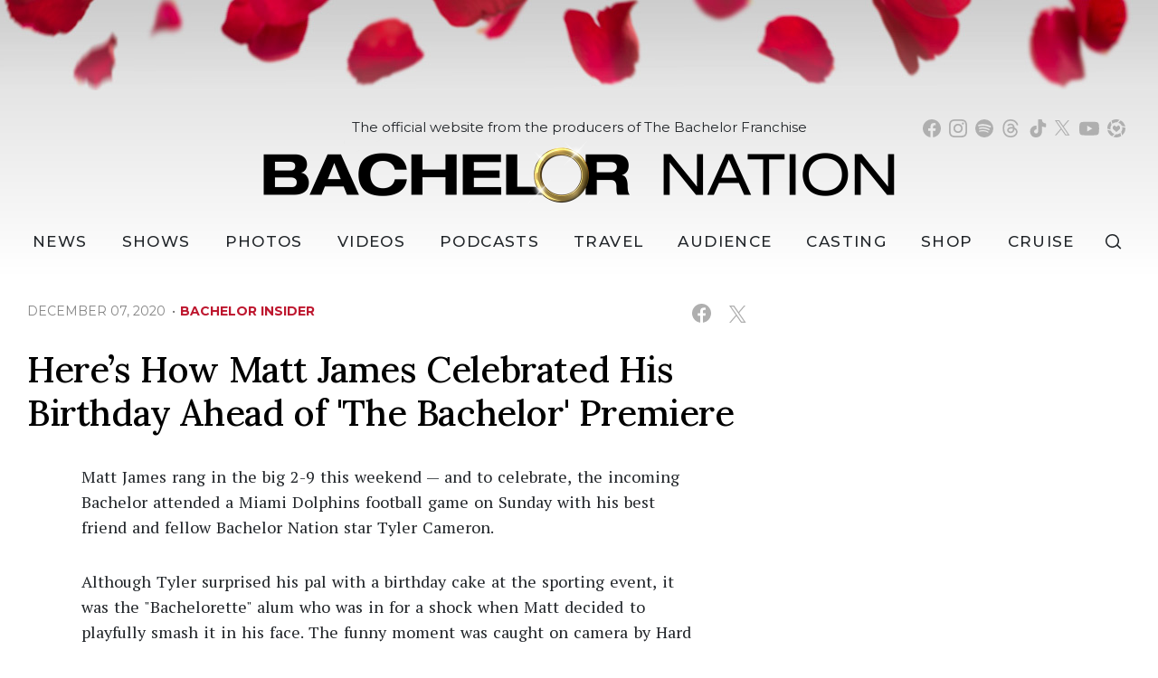

--- FILE ---
content_type: text/html; charset=UTF-8
request_url: https://bachelornation.com/2020/12/07/matt-james-celebrates-birthday-tyler-cameron-dolphins-game/
body_size: 38522
content:
<!doctype html>
<html lang="en" data-bs-theme="light" data-env="prod" data-device-view="desktop" data-viewer-country="US" class="device-view-desktop viewer-country-us">
<!--
app_version=3.4.16
benchmark=76ms
etag=34dbfdda1e979db9876b040fbbc88c6c
timestamp=1768438310
timestamp_iso=2026-01-15T00:51:50.726401Z
-->
<head>
  <meta charset="utf-8">
<meta http-equiv="content-type" content="text/html; charset=utf-8">
<meta http-equiv="content-language" content="en">
<meta http-equiv="X-UA-Compatible" content="IE=Edge,chrome=1">
<meta name="viewport" content="width=device-width,initial-scale=1">
<meta name="referrer" content="unsafe-url">

<title>Here’s How Matt James Celebrated His Birthday Ahead of &#039;The Bachelor&#039; Premiere</title>


<meta name="google-site-verification" content="google56b059efc05e54d5.html">
<meta name="facebook-domain-verification" content="yrr3tbx9kb8lx7bd8s0nooyafpzwus" />

  
  <link rel="canonical" href="https://bachelornation.com/2020/12/07/matt-james-celebrates-birthday-tyler-cameron-dolphins-game/">
  <meta name="robots" content="index,follow">
  <meta name="description" content="Matt James rang in the big 2-9 this weekend — and to celebrate, the incoming Bachelor attended a Miami Dolphins football game on Sunday with his best friend and fellow Bachelor Nation star Tyler Cameron.">
        <link rel="image_src" href="https://bachelornation-images.akamaized.net/image/a7/16by9/2020/11/18/a7e5066b5d2a4000bde2b045c8005e59_xl.jpg">
  
  
      <script type="application/ld+json">
    {
      "@context": "https://schema.org",
      "@type": "NewsArticle",
      "mainEntityOfPage": {
        "@type": "WebPage",
        "@id": "https://bachelornation.com/2020/12/07/matt-james-celebrates-birthday-tyler-cameron-dolphins-game/"
      },
      "headline": "Here\u2019s How Matt James Celebrated His Birthday Ahead of 'The Bachelor' Premiere",
      "description": "Matt James rang in the big 2-9 this weekend \u2014 and to celebrate, the incoming Bachelor attended a Miami Dolphins football game on Sunday with his best friend and fellow Bachelor Nation star Tyler Cameron.",
              "image": [
          "https://bachelornation-images.akamaized.net/image/a7/4by3/2020/11/18/a7e5066b5d2a4000bde2b045c8005e59_xl.jpg",
          "https://bachelornation-images.akamaized.net/image/a7/1by1/2020/11/18/a7e5066b5d2a4000bde2b045c8005e59_xl.jpg",
          "https://bachelornation-images.akamaized.net/image/a7/16by9/2020/11/18/a7e5066b5d2a4000bde2b045c8005e59_xl.jpg"
        ],
            "inLanguage": "en-US",
      "datePublished": "2020-12-07T22:47:00Z",
      "dateCreated": "2020-12-07T22:31:46Z",
      "dateModified": "2020-12-07T22:47:00Z",
            "author": {
        "@type": "Person",
        "name": "BachelorNation Staff"
      },
      "publisher": {
        "@type": "NewsMediaOrganization",
        "name": "BachelorNation",
        "logo": {
          "@type": "ImageObject",
          "url": "https://static.bachelornation.com/bachelornation-web/img/logos/logo-bachelor-nation-stacked-260x80-v1.png",
          "height": 80,
          "width": 260
        }
      }
    }
    </script>
  
  <meta property="fb:app_id" content="447820662478133">
<meta property="fb:pages" content="842189039512923" />
<meta property="article:publisher" content="https://www.facebook.com/BachelorNation/">
<meta property="og:site_name" content="Bachelornation">

      <meta property="og:type" content="article">
    <meta property="og:url" content="https://bachelornation.com/2020/12/07/matt-james-celebrates-birthday-tyler-cameron-dolphins-game/">
    <meta property="og:title" content="Here’s How Matt James Celebrated His Birthday Ahead of &#039;The Bachelor&#039; Premiere">
    <meta property="og:description" content="Matt James rang in the big 2-9 this weekend — and to celebrate, the incoming Bachelor attended a Miami Dolphins football game on Sunday with his best friend and fellow Bachelor Nation star Tyler Cameron.">
          <meta property="og:image" content="https://bachelornation-images.akamaized.net/image/a7/16by9/2020/11/18/a7e5066b5d2a4000bde2b045c8005e59_xl.jpg">
      
  <meta name="twitter:site" content="@BachNation">

      <meta name="twitter:card" content="summary_large_image">
    <meta name="twitter:title" content="Here’s How Matt James Celebrated His Birthday Ahead of &#039;The Bachelor&#039; Premiere">
    <meta name="twitter:description" content="Matt James rang in the big 2-9 this weekend — and to celebrate, the incoming Bachelor attended a Miami Dolphins football game on Sunday with his best friend and fellow Bachelor Nation star Tyler Cameron.">
          <meta name="twitter:image" content="https://bachelornation-images.akamaized.net/image/a7/16by9/2020/11/18/a7e5066b5d2a4000bde2b045c8005e59_xl.jpg">
      
<link rel="icon" type="image/png" sizes="32x32" href="https://static.bachelornation.com/bachelornation-web/icons/favicon-32x32-v1.png">
<link rel="icon" type="image/png" sizes="16x16" href="https://static.bachelornation.com/bachelornation-web/icons/favicon-16x16-v1.png">
<link rel="mask-icon" color="#840002" href="https://static.bachelornation.com/bachelornation-web/icons/safari-pinned-tab-v1.svg">
<link rel="shortcut icon" type="image/x-icon" href="https://static.bachelornation.com/bachelornation-web/icons/favicon-48x48-v1.ico">

<meta name="mobile-web-app-capable" content="yes">
<meta name="apple-mobile-web-app-status-bar-style" content="#ffffff">
<meta name="apple-mobile-web-app-title" content="BachelorNation.com">
<link rel="apple-touch-icon" href="https://static.bachelornation.com/bachelornation-web/icons/apple-touch-icon-180x180-precomposed-v1.png">
<link rel="apple-touch-icon" sizes="180x180" href="https://static.bachelornation.com/bachelornation-web/icons/apple-touch-icon-180x180-v1.png">

<meta name="msapplication-TileImage" content="https://static.bachelornation.com/bachelornation-web/icons/msapplication-tile-image-270x270-v1.png">
<meta name="msapplication-TileColor" content="#840002">
<meta name="msapplication-starturl" content="https://bachelornation.com/?adid=IE9pin">
<meta name="msapplication-navbutton-color" content="#840002">
<meta name="msapplication-window" content="width=1024;height=768">
<meta name="msapplication-tooltip" content="Bachelor Nation">
<meta name="msapplication-task" content="name=Home;action-uri=https://bachelornation.com/;icon-uri=https://static.bachelornation.com/bachelornation-web/icons/favicon-32x32-v1.png">
<meta name="msapplication-task" content="name=Videos;action-uri=https://bachelornation.com/videos/;icon-uri=https://static.bachelornation.com/bachelornation-web/icons/favicon-32x32-v1.png">
<meta name="msapplication-task" content="name=Photos;action-uri=https://bachelornation.com/photos/;icon-uri=https://static.bachelornation.com/bachelornation-web/icons/favicon-32x32-v1.png">

<link rel="preconnect" href="https://bachelornation-images.akamaized.net" crossorigin>
<link rel="preconnect" href="https://static.bachelornation.com" crossorigin>
<link rel="preconnect" href="https://c.amazon-adsystem.com">
<link rel="preconnect" href="https://googleads.g.doubleclick.net">
<link rel="preconnect" href="https://securepubads.g.doubleclick.net">
<link rel="preconnect" href="https://static.doubleclick.net">
<link rel="preconnect" href="https://stats.g.doubleclick.net">
<link rel="preconnect" href="https://www.google.com">
<link rel="preconnect" href="https://www.google-analytics.com">

<link rel="stylesheet" type="text/css" href="https://static.bachelornation.com/bachelornation-web/client/v3.4/main.desktop.a89602c87f84aaf0608d.css">

<script id="app-globals">
var SITE_BASE_URL = 'https://bachelornation.com/';
var STATIC_BASE_URL = 'https://static.bachelornation.com/bachelornation-web/';
var CLIENT_PUBLIC_PATH = 'https://static.bachelornation.com/bachelornation-web/client/v3.4/main.desktop.e7866b90.js'.split('main.desktop')[0];
var DAM_DEFAULT_BASE_URL = 'https://dam.bachelornation.com/';
var DAM_IMAGE_BASE_URL = 'https://bachelornation-images.akamaized.net/';
var SHARE_BASE_URL = 'https://share.bachelornation.com/';
var WEB_BASE_URL = 'https://bachelornation.com/';
var DEVICE_VIEW = 'desktop';
var VIEWER_COUNTRY = 'US';
var GDPR_APPLIES = false;
var APP_ENV = 'prod';
var APP_VENDOR = 'bachelornation';
var APP_NAME = 'web';
var APP_VERSION = '3.4.16';
var APP_BUILD = 'a7a12c0';
var APP_DEPLOYMENT_ID = 'ee2ef55b9ede46b688eecf7e7c410081';
var CLOUD_PROVIDER = 'aws';
var CLOUD_REGION = 'us-east-1';
var CLOUD_ZONE = 'us-east-1a';
var IS_STAFF = false;
var CLIENT_PRELOADED_STATE = {flags: {"_schema":"pbj:bachelornation:sys:node:flagset:1-0-0","_id":"prod-web","status":"published","etag":"d663c958b4791ed24e42cfd9d86c1ccb","created_at":"1576874815675051","updated_at":"1755710403841288","title":"prod-web","booleans":{"prebid_enabled":true,"gumgum_enabled":false,"tiktok_enabled":false},"strings":{"google_maps_api_key":"AIzaSyCun8TxftMOe26QYtyOcLHNlfIOkPcU5NE"}}};
var dataLayer = dataLayer || [];
var wbq = wbq || [];
var googletag = googletag || {};
googletag.cmd = googletag.cmd || [];
var pbjs = pbjs || {};
pbjs.que = pbjs.que || [];
</script>

<script id="main-desktop-js" src="https://static.bachelornation.com/bachelornation-web/client/v3.4/main.desktop.e7866b90.js" defer></script>
<script id="gpt-js" src="https://securepubads.g.doubleclick.net/tag/js/gpt.js" defer></script>
<script>
!function(a9,a,p,s,t,A,g){if(a[a9])return;function q(c,r){a[a9]._Q.push([c,r])}a[a9]={init:function(){q('i',arguments)},fetchBids:function(){q('f',arguments)},setDisplayBids:function(){},targetingKeys:function(){return[]},_Q:[]};A=p.createElement(s);A.async=!0;A.src=t;g=p.getElementsByTagName(s)[0];g.parentNode.insertBefore(A,g)}('apstag',window,document,'script','https://c.amazon-adsystem.com/aax2/apstag.js');
</script>

<!-- start: bachelornation:promotion:25726478-b6b2-4eb7-a733-05ffb9d0cbcc#html-head -->
<!-- end: bachelornation:promotion:25726478-b6b2-4eb7-a733-05ffb9d0cbcc#html-head -->


  
  <script>
    wbq.push(function gumgumJs() {
      window.BACHELORNATION.utils.loadGumGumJs();
    });
  </script>

<script id="onetrust-js" src="https://cdn.cookielaw.org/scripttemplates/otSDKStub.js" data-domain-script="2dc8fe2c-2735-4f15-9a91-cde97a00859b" defer></script>
</head>

<body class="body-hidden body--section-news  body-cfadadb8-2819-40db-926f-9d38b450062e">
<div class="skip-to-main-content-container">
      <a href="#main" class="skip-to-main-content-link">Skip to main content</a>
  </div>

<div id="fb-root"></div>
<div id="react-root"></div>
<div id="lightbox-root"></div>
<script>
wbq.push(function loadPage() {
  window.BACHELORNATION.dispatch(window.BACHELORNATION.actions.loadPage({
    title: "Here\u2019s How Matt James Celebrated His Birthday Ahead of 'The Bachelor' Premiere",
    url: 'https://bachelornation.com/2020/12/07/matt-james-celebrates-birthday-tyler-cameron-dolphins-game/',
    uri: '/2020/12/07/matt-james-celebrates-birthday-tyler-cameron-dolphins-game/',
    query: {},
    benchmark: '76',
    etag: '34dbfdda1e979db9876b040fbbc88c6c',
    node: {"_schema":"pbj:bachelornation:news:node:article:1-0-1","_id":"cfadadb8-2819-40db-926f-9d38b450062e","status":"published","etag":"e7a60208cbdf02d799cdda187b8a4f5f","created_at":"1607380306116440","updated_at":"1607381220972940","title":"Here\u2019s How Matt James Celebrated His Birthday Ahead of 'The Bachelor' Premiere","is_homepage_news":true,"allow_comments":true,"image_ref":"bachelornation:image-asset:image_jpg_20201118_a7e5066b5d2a4000bde2b045c8005e59","word_count":319,"amp_enabled":true,"smartnews_enabled":true,"apple_news_enabled":true,"facebook_instant_articles_enabled":true,"twitter_publish_enabled":true,"show_related_articles":true,"is_locked":false,"published_at":"2020-12-07T22:47:00.905151Z","slug":"2020\/12\/07\/matt-james-celebrates-birthday-tyler-cameron-dolphins-game","blocks":[{"_schema":"pbj:bachelornation:canvas:block:text-block:1-0-0","etag":"1a09b386bb621a08e67bd870b4b5c4da","aside":false,"text":"<p>Matt James rang in the big 2-9 this weekend \u2014 and to celebrate, the incoming Bachelor attended a Miami Dolphins football game on Sunday with his best friend and fellow Bachelor Nation star Tyler Cameron.<\/p>"},{"_schema":"pbj:bachelornation:canvas:block:text-block:1-0-0","etag":"09d2c5b616fece0a340d7dda2f287d3e","aside":false,"text":"<p>Although Tyler surprised his pal with a birthday cake at the sporting event, it was the \"Bachelorette\" alum who was in for a shock when Matt decided to playfully smash it in his face. The funny moment was caught on camera by Hard Rock Stadium\u2019s Pepsi fan cam, which Matt later shared via his Instagram Stories, writing, \"I missed you brother.\"<\/p>"},{"_schema":"pbj:bachelornation:canvas:block:image-block:1-0-0","etag":"ec7f108020d7d2883572653441e27bcd","aside":false,"node_ref":"bachelornation:image-asset:image_png_20201207_5b325936629e40ec9dd035bc5bdf2742","is_nsfw":false,"aspect_ratio":"3by4"},{"_schema":"pbj:bachelornation:canvas:block:text-block:1-0-0","etag":"297b61bfd1bf57b08a223832584e09df","aside":false,"text":"<p>Later, Matt flashed a wide smile as he posed for a photo with Tyler, who was still covered in icing from the neck up. Afterward, Matt and Tyler cleaned up to enjoy a bite to eat at Miami\u2019s 3Natives restaurant, which is known for its healthy food options, including smoothies, a\u00e7a\u00ed bowls and wraps.<\/p>"},{"_schema":"pbj:bachelornation:canvas:block:text-block:1-0-0","etag":"c796471bd0b6f7e8066f9b3b0cf0f581","aside":false,"text":"<p>Matt\u2019s birthday weekend came just before Bachelor Nation was blessed with the sizzling hot <a href=\"https:\/\/bachelornation.com\/2020\/12\/07\/the-bachelor-season-25-poster-matt-james\/\" rel=\"noopener noreferrer\" target=\"_blank\">key art<\/a> for the upcoming season of \"The Bachelor.\" The new poster arrived on Monday and sees the real-estate broker \u2014 aka the \"Matt-chelor\" \u2014 adjusting his tie as he gives the camera a seductive look. With the promo shot came the fitting Season 25 tagline: \"A Matt Made in Heaven.\"<\/p>"},{"_schema":"pbj:bachelornation:canvas:block:instagram-media-block:1-0-0","etag":"3b1926d7132141de472dcd3d72619fb5","aside":false,"id":"CIgWGirlbZH","hidecaption":false},{"_schema":"pbj:bachelornation:canvas:block:text-block:1-0-0","etag":"c878eb7bc2dceb52db69f0c5e21abfc9","aside":false,"text":"<p>In recent <a href=\"https:\/\/bachelornation.com\/2020\/12\/01\/matt-james-keeps-getting-hotter-in-new-bachelor-teaser\/\" rel=\"noopener noreferrer\" target=\"_blank\">teasers<\/a>, Matt has revealed how serious he is about finding The One. \"Love for me is about the heart, and the way that I view life, everything is a blessing,\" he said in one clip, while stating in another: \"Getting down on one knee, I only want to do that one time for one woman.\"<\/p>"},{"_schema":"pbj:bachelornation:canvas:block:text-block:1-0-0","etag":"f2e82ec27731770dbe375c600a0b7562","aside":false,"text":"<p>We hope his wish for a fairy-tale ending comes true. Happy birthday, Matt!<\/p>"},{"_schema":"pbj:bachelornation:canvas:block:text-block:1-0-0","etag":"27f5805c7f1616c4e22b8cac13d0793e","aside":false,"text":"<p>Be sure to tune in to Matt's historic season of \"The Bachelor,\" which premieres Monday, January 4, at 8 p.m. on ABC.<\/p>"}],"ads_enabled":true,"is_unlisted":false,"related_teaser_refs":["bachelornation:article-teaser:594079b0-4ca8-48c7-ada0-8f8ff5054e3e","bachelornation:article-teaser:5cdcd786-6995-4907-8163-7b37ccc444b6","bachelornation:article-teaser:60eed3b1-9ccb-40d5-a4d4-e9905466a61e"],"order_date":"2020-12-07T22:47:00.905151Z","primary_person_refs":["bachelornation:person:772a033e-763a-470d-800a-666d64556807"],"person_refs":["bachelornation:person:772a033e-763a-470d-800a-666d64556807","bachelornation:person:d3d7fafe-3883-4abf-be58-9d5ff60d0f00"],"category_refs":["bachelornation:category:cbd9bb28-ae9f-4be2-b6c8-527685cdc386","bachelornation:category:e851e988-f829-4aca-af61-c9a258b65f59"],"channel_ref":"bachelornation:channel:9fbe289a-78f5-4d0e-9e1f-50dba74a521d","hashtags":["birthdayboy","happybirthday","happybirthdaymattjames","mattchelor","mattjamesbirthday","mattmadeinheaven"]},
    nodeRef: 'bachelornation:article:cfadadb8-2819-40db-926f-9d38b450062e',
    derefs: {"bachelornation:channel:9fbe289a-78f5-4d0e-9e1f-50dba74a521d":{"_schema":"pbj:bachelornation:taxonomy:node:channel:1-0-0","_id":"9fbe289a-78f5-4d0e-9e1f-50dba74a521d","status":"published","etag":"ca8f3adb29181dc3f49201c1e6724de8","created_at":"1571785410042440","updated_at":"1578434618184099","title":"Bachelor Insider","slug":"bachelor-insider","ads_enabled":true,"is_unlisted":false,"order_date":"2019-10-22T23:03:29.735000Z"},"bachelornation:category:cbd9bb28-ae9f-4be2-b6c8-527685cdc386":{"_schema":"pbj:bachelornation:taxonomy:node:category:1-0-0","_id":"cbd9bb28-ae9f-4be2-b6c8-527685cdc386","status":"published","etag":"386e2fce79ed15cb891ec52f5139336b","created_at":"1571789148263681","title":"Birthdays","slug":"birthdays","ads_enabled":true,"is_unlisted":false,"order_date":"2019-10-23T00:05:47.996000Z"},"bachelornation:category:e851e988-f829-4aca-af61-c9a258b65f59":{"_schema":"pbj:bachelornation:taxonomy:node:category:1-0-0","_id":"e851e988-f829-4aca-af61-c9a258b65f59","status":"published","etag":"4f9e470a116ee068ce5d67430b8e3c56","created_at":"1571789522376785","title":"Friendship","slug":"friendship","ads_enabled":true,"is_unlisted":false,"order_date":"2019-10-23T00:12:02.046000Z"},"bachelornation:person:772a033e-763a-470d-800a-666d64556807":{"_schema":"pbj:bachelornation:people:node:person:1-0-0","_id":"772a033e-763a-470d-800a-666d64556807","status":"published","etag":"41180e1faa5287f7c455ebb460a013c0","created_at":"1591971623116065","updated_at":"1612914969544618","title":"Matt James","image_ref":"bachelornation:image-asset:image_jpg_20210208_8fa58d380d054a448d0f3a6683fc8f1c","is_celebrity":false,"slug":"matt-james","blocks":[{"_schema":"pbj:bachelornation:canvas:block:text-block:1-0-0","etag":"b820049ad120363e3e8cd5fc44d1c7f4","aside":false,"text":"<p>Matt James, the charismatic and engaging star of ABC\u2019s hit romance reality series \u201cThe Bachelor,\u201d is handing out the roses for its momentous 25th season. After meeting Matt as a prospective suitor for \u201cThe Bachelorette,\u201d Bachelor Nation swooned when they learned he would take on the role as the lead of his own love story. Matt is the total package with strong family values and a great career, who has used his growing platform for good.<br><br>The North Carolina native went to Wake Forest University, where he majored in economics and played wide receiver for the football team. He went on to play professional football before moving to New York City, where he now resides. His love of food and passion for giving back led to his creation of an organization that is designed to find creative ways to engage kids from underserved communities in New York City, encouraging physical and mental wellness while also giving them opportunities for new experiences throughout the city.<br><br>Although Matt hasn\u2019t been in love before, he feels he is ready now to welcome it into his life \u2014 no matter what challenges he will face \u2014 as he starts his search for his happily ever after on \u201cThe Bachelor.\u201d<\/p>"}],"ads_enabled":true,"is_unlisted":false,"order_date":"2020-06-12T14:20:22.570000Z"},"bachelornation:person:d3d7fafe-3883-4abf-be58-9d5ff60d0f00":{"_schema":"pbj:bachelornation:people:node:person:1-0-0","_id":"d3d7fafe-3883-4abf-be58-9d5ff60d0f00","status":"published","etag":"3767499ae885fd38f870835915919662","created_at":"1569546737648448","updated_at":"1577054912510627","title":"Tyler Cameron","image_ref":"bachelornation:image-asset:image_jpg_20191122_077241b84b6e4f33849ea73023308b78","is_celebrity":false,"slug":"tyler-c-bachelorette-season-15","blocks":[{"_schema":"pbj:bachelornation:canvas:block:text-block:1-0-0","etag":"5d5c5da08d32f88f58d14ab2a9320c90","aside":false,"text":"<p>Hometown: Jupiter, Florida<\/p>"},{"_schema":"pbj:bachelornation:canvas:block:text-block:1-0-0","etag":"1b7f1f842af968acce2f01cbc0ea1a32","aside":false,"text":"<p>Occupation: General contractor<\/p>"},{"_schema":"pbj:bachelornation:canvas:block:text-block:1-0-0","etag":"d71b622c342419b11f41dd1240f8045d","aside":false,"text":"<p>\u201cThe Bachelorette\u201d Season 15 (Hannah Brown)<\/p>"}],"ads_enabled":true,"is_unlisted":false,"order_date":"2019-09-27T01:12:17.400000Z"}},
    screen: 'article',
    section: 'news',
    subSection: '',
    theme: 'default',
    hasSidebar: true,
    sidebarSlot: 'desktop-article-sidebar'  }));
});
</script>

<script>
window['ga-disable-G-MPWDD3LDPH'] = GDPR_APPLIES;
function gtag() { dataLayer.push(arguments); }
gtag('js', new Date());
gtag('config', 'G-MPWDD3LDPH', { send_page_view: false });
wbq.push(function enableGoogleAnalytics() {
  watchConsent(function (canUse) {
    window['ga-disable-G-MPWDD3LDPH'] = GDPR_APPLIES && !canUse('googleanalytics');
  });
});
</script>
<script id="gtag-js" src="https://www.googletagmanager.com/gtag/js?id=G-MPWDD3LDPH" async defer></script>

  
    <style>
    .body-cfadadb8-2819-40db-926f-9d38b450062e #blogroll-cfadadb8-2819-40db-926f-9d38b450062e {
      display: none;
    }
  </style>
    <div id="header-ad" class="header-ad"><!-- start: bachelornation:promotion:25726478-b6b2-4eb7-a733-05ffb9d0cbcc#header -->
<!-- start: bachelornation:ad-widget:7a4d799d-c191-4c5a-8319-35abc70e32f5 -->
  
    

<script>
wbq.push(function renderAdWidget() {
  var config = {"kargo_enabled":"true","do_not_write_div":"true","kargo_placementId":"_zZyDPBotPI"};
  config.widgetId = '7a4d799d-c191-4c5a-8319-35abc70e32f5';
  window.BACHELORNATION.defineAdSlot(
    'ad-interstitial',
    '',
    'leaderboard',
    {"tile":"interstitial"},
    config
  );
});
</script>

  
<script>
// app_version=3.4.16, device_view=desktop, viewer_country=US, ajax=false
// benchmark=76ms, etag=34dbfdda1e979db9876b040fbbc88c6c, timestamp=1768438310, timestamp_iso=2026-01-15T00:51:50.726401Z
wbq.push(function loadWidget() {
  window.BACHELORNATION.dispatch(window.BACHELORNATION.actions.loadWidget(
    {"_schema":"pbj:bachelornation:curator:node:ad-widget:1-0-0","_id":"7a4d799d-c191-4c5a-8319-35abc70e32f5","status":"published","etag":"59709710c444c40ae204446c7f979ec3","created_at":"1582837409301657","updated_at":"1749161085803498","title":"ad :: interstitial","show_border":false,"show_header":true,"ad_size":"leaderboard","dfp_cust_params":{"tile":"interstitial"},"tags":{"kargo_enabled":"true","do_not_write_div":"true","kargo_placementId":"_zZyDPBotPI"}},
    {"_schema":"pbj:triniti:common::render-context:1-0-1","cache_enabled":true,"cache_expiry":320,"platform":"web","device_view":"desktop","viewer_country":"US","promotion_slot":"header","section":"header","booleans":{"is_staff":false},"strings":{"rendering":"server"}},
    null,
    []
  ));
});
</script>

    
  <!-- end: bachelornation:ad-widget:7a4d799d-c191-4c5a-8319-35abc70e32f5 -->
<!-- start: bachelornation:ad-widget:6ea74097-f9ac-46df-9af3-9d0db694124c -->
  
    

<script>
wbq.push(function renderAdWidget() {
  var config = {"do_not_write_div":"true"};
  config.widgetId = '6ea74097-f9ac-46df-9af3-9d0db694124c';
  window.BACHELORNATION.defineAdSlot(
    'ad-skin',
    '',
    'skin',
    {"tile":"skin"},
    config
  );
});
</script>

  
<script>
// app_version=3.4.16, device_view=desktop, viewer_country=US, ajax=false
// benchmark=76ms, etag=34dbfdda1e979db9876b040fbbc88c6c, timestamp=1768438310, timestamp_iso=2026-01-15T00:51:50.726401Z
wbq.push(function loadWidget() {
  window.BACHELORNATION.dispatch(window.BACHELORNATION.actions.loadWidget(
    {"_schema":"pbj:bachelornation:curator:node:ad-widget:1-0-0","_id":"6ea74097-f9ac-46df-9af3-9d0db694124c","status":"published","etag":"d13a402d854c15b00408b0a1aca51c7f","created_at":"1626312042789750","updated_at":"1749161187808313","title":"ad :: skin","show_border":false,"show_header":true,"ad_size":"skin","dfp_cust_params":{"tile":"skin"},"tags":{"do_not_write_div":"true"}},
    {"_schema":"pbj:triniti:common::render-context:1-0-1","cache_enabled":true,"cache_expiry":320,"platform":"web","device_view":"desktop","viewer_country":"US","promotion_slot":"header","section":"header","booleans":{"is_staff":false},"strings":{"rendering":"server"}},
    null,
    []
  ));
});
</script>

    
  <!-- end: bachelornation:ad-widget:6ea74097-f9ac-46df-9af3-9d0db694124c -->
<!-- start: bachelornation:ad-widget:4614d085-a9fc-41fe-a567-49cffbb4182d -->
  
    

<script>
wbq.push(function renderAdWidget() {
  var config = {"kargo_enabled":"true","do_not_write_div":"true","kargo_placementId":"_lobXTtb9VI"};
  config.widgetId = '4614d085-a9fc-41fe-a567-49cffbb4182d';
  window.BACHELORNATION.defineAdSlot(
    'ad-gallery-corner',
    '',
    'medium_rectangle',
    {"tile":"gallery-corner"},
    config
  );
});
</script>

  
<script>
// app_version=3.4.16, device_view=desktop, viewer_country=US, ajax=false
// benchmark=76ms, etag=34dbfdda1e979db9876b040fbbc88c6c, timestamp=1768438310, timestamp_iso=2026-01-15T00:51:50.726401Z
wbq.push(function loadWidget() {
  window.BACHELORNATION.dispatch(window.BACHELORNATION.actions.loadWidget(
    {"_schema":"pbj:bachelornation:curator:node:ad-widget:1-0-0","_id":"4614d085-a9fc-41fe-a567-49cffbb4182d","status":"published","etag":"1323b7d743f7704ea3c70989c405937c","created_at":"1626312131692950","updated_at":"1749160997894424","title":"ad :: gallery-corner","show_border":false,"show_header":true,"ad_size":"medium_rectangle","dfp_cust_params":{"tile":"gallery-corner"},"tags":{"kargo_enabled":"true","do_not_write_div":"true","kargo_placementId":"_lobXTtb9VI"}},
    {"_schema":"pbj:triniti:common::render-context:1-0-1","cache_enabled":true,"cache_expiry":320,"platform":"web","device_view":"desktop","viewer_country":"US","promotion_slot":"header","section":"header","booleans":{"is_staff":false},"strings":{"rendering":"server"}},
    null,
    []
  ));
});
</script>

    
  <!-- end: bachelornation:ad-widget:4614d085-a9fc-41fe-a567-49cffbb4182d -->
<!-- end: bachelornation:promotion:25726478-b6b2-4eb7-a733-05ffb9d0cbcc#header --></div>
        <header id="header" class="header">
      <div class="header__container">
        <div class="masthead">
          <button class="masthead__hamburger" type="button" data-bs-toggle="collapse" data-bs-target="#js-collapse-nav" aria-expanded="false" aria-haspopup="true" aria-controls="js-collapse-nav" aria-label="Toggle navigation">
  <span class="masthead__hamburger-bar masthead__hamburger-bar--top" aria-hidden="true"></span>
  <span class="masthead__hamburger-bar masthead__hamburger-bar--middle" aria-hidden="true"></span>
  <span class="masthead__hamburger-bar masthead__hamburger-bar--bottom" aria-hidden="true"></span>
</button>
          <div class="masthead-logo">
  <h1 class="masthead-logo__header">
    <a class="masthead-logo__link" href="https://bachelornation.com/" aria-label="Bachelor Nation Home Page">
      <img class="img-fluid masthead-logo__img masthead-logo__img--light" src="https://static.bachelornation.com/bachelornation-web/img/logos/logo-bachelor-nation-v2.png" alt="Bachelor Nation">
      <img class="img-fluid masthead-logo__img masthead-logo__img--dark" src="https://static.bachelornation.com/bachelornation-web/img/logos/logo-bachelor-nation-dark-v2.png" alt="Bachelor Nation">
    </a>
  </h1>
</div><!--/.masthead-logo-->
          <button class="masthead__search masthead__search-button masthead__search--social js__btn--search-toggle">
  <svg role="img" aria-hidden="true" width="19px" height="18px" viewBox="0 0 18 17" xmlns="http://www.w3.org/2000/svg"><path d="M7.5 0a7.5 7.5 0 0 1 6.131 11.82l3.77 3.771-1.06 1.06-3.696-3.694A7.5 7.5 0 1 1 7.5 0Zm0 1.5a6 6 0 1 0 0 12 6 6 0 0 0 0-12Z"></path></svg>
</button>
        </div><!--/.masthead-->
        <nav id="js-collapse-nav" class="nav masthead__nav-collapse collapse" role="navigation" aria-label="Main menu">
  <div class="masthead__nav-container">
    <ul class="masthead__nav">
      <li class="nav-item masthead__nav-item masthead__nav-item--home">
        <a class="masthead__nav-link" href="https://bachelornation.com/">Home</a>
      </li>
      <li class="nav-item masthead__nav-item masthead__nav-item--dropdown">
        <button class="masthead__nav-link masthead__nav-link--collapse collapsed" type="button" data-bs-toggle="collapse" data-bs-target="#newsDropdown" aria-expanded="false" aria-haspopup="true" aria-controls="newsDropdown"><svg role="img" aria-hidden="true" width="20" height="20" viewBox="0 0 24 24" fill="none" xmlns="http://www.w3.org/2000/svg"><title>Dropdown Caret</title><path d="M6.34317 7.75732L4.92896 9.17154L12 16.2426L19.0711 9.17157L17.6569 7.75735L12 13.4142L6.34317 7.75732Z" fill="currentColor"></path></svg> News</button>
        <a class="masthead__nav-link--desktop-invisible" href="https://bachelornation.com/news/" aria-label="News" aria-haspopup="menu"></a>
        <div class="masthead__nav-link--collapse collapse" id="newsDropdown">
          <ul class="masthead__nav-dropdown">
            <li><a class="masthead__nav-link masthead__nav-link--collapse-item" href="https://bachelornation.com/bachelor-insider/">Bachelor Insider</a></li>
            <li><a class="masthead__nav-link masthead__nav-link--collapse-item" href="https://bachelornation.com/cocktail-party/">Cocktail Party</a></li>
            <li><a class="masthead__nav-link masthead__nav-link--collapse-item" href="https://bachelornation.com/hometowns/">Hometowns</a></li>
            <li><a class="masthead__nav-link masthead__nav-link--collapse-item" href="https://bachelornation.com/pillow-talk/">Pillow Talk</a></li>
            <li><a class="masthead__nav-link masthead__nav-link--collapse-item" href="https://bachelornation.com/rose-ceremony-ready/">Rose Ceremony Ready</a></li>
            <li><a class="masthead__nav-link masthead__nav-link--collapse-item" href="https://www.bachelornationvacationatsea.com/" target="_blank" aria-label="Bachelor Nation Cruise (opens in a new window)">Bachelor Nation Cruise</a></li>
          </ul>
        </div>
      </li>
      <li class="nav-item masthead__nav-item masthead__nav-item--dropdown">
        <button class="masthead__nav-link masthead__nav-link--collapse collapsed" type="button" data-bs-toggle="collapse" data-bs-target="#showsDropdown" aria-expanded="false" aria-haspopup="true" aria-controls="showsDropdown"><svg role="img" aria-hidden="true" width="20" height="20" viewBox="0 0 24 24" fill="none" xmlns="http://www.w3.org/2000/svg"><title>Dropdown Caret</title><path d="M6.34317 7.75732L4.92896 9.17154L12 16.2426L19.0711 9.17157L17.6569 7.75735L12 13.4142L6.34317 7.75732Z" fill="currentColor"></path></svg> Shows</button>
        <a class="masthead__nav-link--desktop-invisible" href="https://bachelornation.com/shows/" aria-label="Shows" aria-haspopup="menu"></a>
        <div class="masthead__nav-link--collapse collapse" id="showsDropdown">
          <ul class="masthead__nav-dropdown">
            <li><a class="masthead__nav-link masthead__nav-link--collapse-item" href="https://bachelornation.com/shows/the-bachelor/">The Bachelor</a></li>
            <li><a class="masthead__nav-link masthead__nav-link--collapse-item" href="https://bachelornation.com/shows/the-bachelorette/">The Bachelorette</a></li>
            <li><a class="masthead__nav-link masthead__nav-link--collapse-item" href="https://bachelornation.com/shows/bachelor-in-paradise/">Bachelor in Paradise</a></li>
            <li><a class="masthead__nav-link masthead__nav-link--collapse-item" href="https://bachelornation.com/shows/the-golden-bachelor/">The Golden Bachelor</a></li>
            <li><a class="masthead__nav-link masthead__nav-link--collapse-item" href="https://bachelornation.com/shows/the-golden-bachelorette/season-1/">The Golden Bachelorette</a></li>
            <li><a class="masthead__nav-link masthead__nav-link--collapse-item" href="https://bachelornation.com/shows/bachelor-pad/">Bachelor Pad</a></li>
            <li><a class="masthead__nav-link masthead__nav-link--collapse-item" href="https://bachelornation.com/shows/the-bachelor-listen-to-your-heart/season-1/">The Bachelor Listen to Your Heart</a></li>
            <li><a class="masthead__nav-link masthead__nav-link--collapse-item" href="https://bachelornation.com/shows/the-bachelor-winter-games/season-1/">The Bachelor Winter Games</a></li>
          </ul>
        </div>
      </li>
      <li class="nav-item masthead__nav-item">
        <a class="masthead__nav-link" href="https://bachelornation.com/photos/">Photos</a>
      </li>
      <li class="nav-item masthead__nav-item">
        <a class="masthead__nav-link" href="https://bachelornation.com/videos/">Videos</a>
      </li>
      <li class="nav-item masthead__nav-item masthead__nav-item--dropdown">
        <button class="masthead__nav-link masthead__nav-link--collapse collapsed" type="button" data-bs-toggle="collapse" data-bs-target="#podcastsDropdown" aria-expanded="false" aria-haspopup="true" aria-controls="podcastsDropdown"><svg role="img" aria-hidden="true" width="20" height="20" viewBox="0 0 24 24" fill="none" xmlns="http://www.w3.org/2000/svg"><title>Dropdown Caret</title><path d="M6.34317 7.75732L4.92896 9.17154L12 16.2426L19.0711 9.17157L17.6569 7.75735L12 13.4142L6.34317 7.75732Z" fill="currentColor"></path></svg> Podcasts</button>
        <a class="masthead__nav-link--desktop-invisible" href="https://bachelornation.com/podcasts/" aria-label="Podcasts" aria-haspopup="menu"></a>
        <div class="masthead__nav-link--collapse collapse" id="podcastsDropdown">
          <ul class="masthead__nav-dropdown">
            <li><a class="masthead__nav-link masthead__nav-link--collapse-item" href="https://bachelornation.com/pages/bachelorhappyhour/">Bachelor Happy Hour</a></li>
            <li><a class="masthead__nav-link masthead__nav-link--collapse-item" href="https://bachelornation.com/pages/bachelor-happy-hours-golden-hour/">Golden Hour</a></li>
          </ul>
        </div>
      </li>
      <li class="nav-item masthead__nav-item">
        <a class="masthead__nav-link" href="https://bachelornation.com/travel/">Travel</a>
      </li>
      <li class="nav-item masthead__nav-item">
        <a class="masthead__nav-link" href="https://bachelornation.com/audience/">Audience</a>
      </li>
      <li class="nav-item masthead__nav-item masthead__nav-item--dropdown">
        <button class="masthead__nav-link masthead__nav-link--collapse collapsed" type="button" data-bs-toggle="collapse" data-bs-target="#castingDropdown" aria-expanded="false" aria-haspopup="true" aria-controls="castingDropdown"><svg role="img" aria-hidden="true" width="20" height="20" viewBox="0 0 24 24" fill="none" xmlns="http://www.w3.org/2000/svg"><title>Dropdown Caret</title><path d="M6.34317 7.75732L4.92896 9.17154L12 16.2426L19.0711 9.17157L17.6569 7.75735L12 13.4142L6.34317 7.75732Z" fill="currentColor"></path></svg> Casting</button>
        <a class="masthead__nav-link--desktop-invisible" href="https://bachelornation.com/apply/" aria-label="Casting" aria-haspopup="menu"></a>
        <div class="masthead__nav-link--collapse collapse" id="castingDropdown">
          <ul class="masthead__nav-dropdown">
            <li><a class="masthead__nav-link masthead__nav-link--collapse-item" href="https://bachelornation.com/bachelorcasting/">The Bachelor</a></li>
            <li><a class="masthead__nav-link masthead__nav-link--collapse-item" href="https://bachelornation.com/goldenbachelorcasting/">The Golden Bachelor</a></li>
          </ul>
        </div>
      </li>
      <li class="nav-item masthead__nav-item">
        <a class="masthead__nav-link" href="https://shop.bachelornation.com/?utm_source=bachelornation.com&utm_medium=referral&utm_campaign=bachelor-nav-link&utm_term=&utm_content=" target="_blank" aria-label="Bachelor Nation Shop (opens in a new window)">Shop</a>
      </li>
      <li class="nav-item masthead__nav-item">
        <a class="masthead__nav-link" href="https://www.bachelornationvacationatsea.com/" target="_blank" aria-label="Bachelor Nation Cruise (opens in a new window)">Cruise</a>
      </li>
      <li class="nav-item masthead__nav-item">
        <button class="masthead__search js__btn--search-toggle" data-toggle="modal" data-target="#modal-search" aria-label="Search">
          <svg role="img" aria-hidden="true" width="18px" height="17px" viewBox="0 0 18 17" xmlns="http://www.w3.org/2000/svg"><path d="M7.5 0a7.5 7.5 0 0 1 6.131 11.82l3.77 3.771-1.06 1.06-3.696-3.694A7.5 7.5 0 1 1 7.5 0Zm0 1.5a6 6 0 1 0 0 12 6 6 0 0 0 0-12Z" /></svg>
          <span class="masthead__search-text">Search</span>
        </button>
      </li>
    </ul>

    <div class="masthead__social">
      <a class="masthead__social-link masthead__social-link--facebook" href="https://www.facebook.com/BachelorNation" target="_blank" rel="noopener noreferrer" aria-label="Bachelor Nation facebook (opens in a new window)">
        <svg role="img" aria-hidden="true" xmlns="http://www.w3.org/2000/svg" width="20" height="20" viewBox="0 0 24 24" ><title>Facebook</title><path d="M12 0C5.373 0 0 5.373 0 12c0 6.016 4.432 10.984 10.206 11.852V15.18H7.237v-3.154h2.969V9.927c0-3.475 1.693-5 4.581-5 1.383 0 2.115.103 2.461.149v2.753h-1.97c-1.226 0-1.654 1.163-1.654 2.473v1.724h3.593l-.487 3.154h-3.106v8.697C19.481 23.083 24 18.075 24 12c0-6.627-5.373-12-12-12z"/></svg>
      </a>
      <a class="masthead__social-link masthead__social-link--instagram" href="https://www.instagram.com/BachelorNation" target="_blank" rel="noopener noreferrer" aria-label="Bachelor Nation instagram (opens in a new window)">
        <svg role="img" aria-hidden="true" xmlns="http://www.w3.org/2000/svg" width="20" height="20" viewBox="0 0 24 24"><title>Instagram</title><path d="M12 0c3.26 0 3.667.012 4.947.072 1.277.059 2.148.261 2.913.558a5.847 5.847 0 0 1 2.126 1.384A5.89 5.89 0 0 1 23.37 4.14c.296.764.498 1.636.558 2.913C23.985 8.333 24 8.74 24 12s-.012 3.667-.072 4.947c-.059 1.277-.262 2.148-.558 2.913a5.86 5.86 0 0 1-1.384 2.126 5.898 5.898 0 0 1-2.126 1.384c-.765.296-1.636.498-2.913.558-1.28.057-1.687.072-4.947.072s-3.667-.012-4.947-.072c-1.277-.059-2.147-.262-2.913-.558a5.868 5.868 0 0 1-2.126-1.384A5.885 5.885 0 0 1 .63 19.86c-.297-.765-.498-1.636-.558-2.913C.015 15.667 0 15.26 0 12s.012-3.667.072-4.947C.131 5.775.333 4.905.63 4.14a5.855 5.855 0 0 1 1.384-2.126A5.876 5.876 0 0 1 4.14.63C4.905.333 5.775.132 7.053.072 8.333.015 8.74 0 12 0zm4.85 2.231c-1.265-.055-1.647-.071-4.895-.101-3.209 0-3.584.015-4.859.06-1.17.06-1.801.255-2.221.421-.569.209-.96.479-1.379.898-.421.421-.69.811-.9 1.381-.165.42-.359 1.064-.42 2.234-.045 1.275-.061 1.665-.061 4.861 0 3.195.016 3.584.061 4.844.061 1.17.255 1.815.42 2.235.21.556.479.961.9 1.38.419.42.81.675 1.379.899.42.165 1.065.36 2.236.421 1.273.059 1.648.074 4.859.074 3.21 0 3.585-.013 4.859-.07 1.17-.053 1.815-.249 2.235-.413a3.744 3.744 0 0 0 1.38-.896c.42-.422.675-.82.899-1.382.165-.422.36-1.057.421-2.227.059-1.265.074-1.646.074-4.85 0-3.204-.013-3.584-.07-4.85-.053-1.17-.249-1.805-.413-2.227a3.707 3.707 0 0 0-.896-1.381 3.727 3.727 0 0 0-1.382-.896c-.422-.166-1.057-.36-2.227-.415zM12 5.838a6.162 6.162 0 1 1 0 12.324 6.162 6.162 0 1 1 0-12.324zM12 16c2.21 0 4-1.79 4-4s-1.79-4-4-4-4 1.79-4 4 1.79 4 4 4zm7.846-10.405a1.441 1.441 0 0 1-2.88 0 1.44 1.44 0 0 1 2.88 0z"/></svg>
      </a>
      <a class="masthead__social-link masthead__social-link--spotify" href="https://open.spotify.com/user/picvtjxtbr4oryw14ztq3a2ez" target="_blank" rel="noopener noreferrer" aria-label="Bachelor Nation spotify (opens in a new window)">
        <svg role="img" aria-hidden="true" xmlns="http://www.w3.org/2000/svg" width="20" height="20" viewBox="0 0 24 24"><title>Spotify</title><path d="M0 12a12 12 0 1 1 24 0 12 12 0 0 1-24 0zm17.5 5.3c.2-.3.1-.8-.2-1-3.2-2-7.1-2.4-11.7-1.4a.7.7 0 1 0 .3 1.5c4.2-1 7.8-.6 10.6 1.2.3.2.8 0 1-.3zM19 14c.2-.4.1-1-.3-1.2-3.7-2.3-9.2-3-13.5-1.6a1 1 0 0 0 .5 1.7c3.8-1.1 8.8-.5 12 1.4.4.3 1 .2 1.3-.3zm.1-3.4a1.1 1.1 0 1 0 1.1-1.9A22.2 22.2 0 0 0 4.5 7.1a1.1 1.1 0 0 0 .7 2.1A20 20 0 0 1 19 10.6z"/></svg>
      </a>
      <a class="masthead__social-link masthead__social-link--threads" href="https://www.threads.net/@bachelornation" target="_blank" rel="noopener noreferrer" aria-label="Bachelor Nation threads (opens in a new window)">
        <svg role="img" aria-hidden="true" aria-label="Threads" width="20" height="20" viewBox="0 0 192 192" xmlns="http://www.w3.org/2000/svg"><title>Threads</title><path d="M141.537 88.988a66.667 66.667 0 0 0-2.518-1.143c-1.482-27.307-16.403-42.94-41.457-43.1h-.34c-14.986 0-27.449 6.396-35.12 18.036l13.779 9.452c5.73-8.695 14.724-10.548 21.348-10.548h.229c8.249.053 14.474 2.452 18.503 7.129 2.932 3.405 4.893 8.111 5.864 14.05-7.314-1.243-15.224-1.626-23.68-1.14-23.82 1.371-39.134 15.264-38.105 34.568.522 9.792 5.4 18.216 13.735 23.719 7.047 4.652 16.124 6.927 25.557 6.412 12.458-.683 22.231-5.436 29.049-14.127 5.178-6.6 8.453-15.153 9.899-25.93 5.937 3.583 10.337 8.298 12.767 13.966 4.132 9.635 4.373 25.468-8.546 38.376-11.319 11.308-24.925 16.2-45.488 16.351-22.809-.169-40.06-7.484-51.275-21.742C35.236 139.966 29.808 120.682 29.605 96c.203-24.682 5.63-43.966 16.133-57.317C56.954 24.425 74.204 17.11 97.013 16.94c22.975.17 40.526 7.52 52.171 21.847 5.71 7.026 10.015 15.86 12.853 26.162l16.147-4.308c-3.44-12.68-8.853-23.606-16.219-32.668C147.036 9.607 125.202.195 97.07 0h-.113C68.882.194 47.292 9.642 32.788 28.08 19.882 44.485 13.224 67.315 13.001 95.932L13 96v.067c.224 28.617 6.882 51.447 19.788 67.854C47.292 182.358 68.882 191.806 96.957 192h.113c24.96-.173 42.554-6.708 57.048-21.189 18.963-18.945 18.392-42.692 12.142-57.27-4.484-10.454-13.033-18.945-24.723-24.553ZM98.44 129.507c-10.44.588-21.286-4.098-21.82-14.135-.397-7.442 5.296-15.746 22.461-16.735 1.966-.114 3.895-.169 5.79-.169 6.235 0 12.068.606 17.371 1.765-1.978 24.702-13.58 28.713-23.802 29.274Z"/></svg>
      </a>
      <a class="masthead__social-link masthead__social-link--tiktok" href="https://www.tiktok.com/@bachelornation" target="_blank" rel="noopener noreferrer" aria-label="Bachelor Nation tiktok (opens in a new window)">
        <svg role="img" aria-hidden="true" xmlns="http://www.w3.org/2000/svg" width="20" height="20" viewBox="0 0 24 24"><title>TikTok</title><path d="M13 0l-.4.4v8.1c0 8.8 0 8-.2 8.5-.6 1.8-3 2.4-4.4 1a2.7 2.7 0 011.7-4.5c.5 0 .7-.2.8-.4V8.7c-.1-.3-.3-.4-.9-.4a7.8 7.8 0 00-6.8 11.4 7.9 7.9 0 0014.8-2.2l.1-4.4V9.3l.4.2c1.5.7 4 1.2 4.6.8.3-.2.3 0 .3-2.5V5.6c-.2-.2-.4-.3-.9-.3-2.4-.2-4.2-2-4.4-4.4 0-.5 0-.7-.4-.8l-.1-.1H13z"/></svg>
      </a>
      <a class="masthead__social-link masthead__social-link--twitter" href="https://twitter.com/BachNation" target="_blank" rel="noopener noreferrer" aria-label="Bachelor Nation twitter (opens in a new window)">
        <svg role="img" aria-hidden="true" xmlns="http://www.w3.org/2000/svg" width="18" height="18" viewBox="0 0 30 30"><title>X</title><path d="M16.305 11.856 26.505 0h-2.417l-8.856 10.294L8.158 0H0l10.696 15.567L0 28h2.417l9.352-10.871L19.24 28h8.159L16.305 11.856Zm-3.31 3.848-1.084-1.55L3.288 1.82h3.713l6.959 9.954 1.083 1.55 9.046 12.94h-3.712l-7.382-10.56Z"/></svg>
      </a>
      <a class="masthead__social-link masthead__social-link--youtube" href="https://www.youtube.com/BachelorNation" target="_blank" rel="noopener noreferrer" aria-label="Bachelor Nation youtube (opens in a new window)">
        <svg role="img" aria-hidden="true" xmlns="http://www.w3.org/2000/svg" width="22" height="22" viewBox="0 0 24 24"><title>YouTube</title><path d="M23.39 6.577c.512 1.841.492 5.678.492 5.678s0 3.817-.492 5.658a2.97 2.97 0 0 1-2.105 2.073c-1.869.485-9.344.485-9.344.485s-7.456 0-9.344-.504a2.97 2.97 0 0 1-2.105-2.074C0 16.072 0 12.235 0 12.235s0-3.817.492-5.658a3.03 3.03 0 0 1 2.105-2.093C4.466 4 11.94 4 11.94 4s7.475 0 9.344.504a2.97 2.97 0 0 1 2.105 2.073zM9.56 15.762l6.217-3.527L9.561 8.71v7.053z"/></svg>
      </a>
      <a class="masthead__social-link masthead__social-link--ltk" href="https://www.shopltk.com/explore/bachelornation" target="_blank" rel="noopener noreferrer" aria-label="Bachelor Nation shop ltk (opens in a new window)">
        <svg role="img" aria-hidden="true" xmlns="http://www.w3.org/2000/svg" width="20" height="20" viewBox="0 0 24 24"><title>LTK</title><path d="M17.25 18.1a.103.103 0 0 0-.095-.095c-.048 0-.096 0-.144.048-1.623 1.337-3.677 1.958-5.778 1.815-.048 0-.096 0-.096.047l-3.152 3.153c-.048.047-.048.095-.048.143 0 .048.048.095.096.095 1.241.43 2.579.67 3.916.67 2.197 0 4.346-.622 6.256-1.768.048-.048.096-.096.048-.143L17.25 18.1ZM4.69 15.188.39 14.041c-.048 0-.095 0-.143.048-.048.048-.048.095-.048.143.573 3.391 3.057 6.734 6.161 8.31h.048c.048 0 .095 0 .095-.047l2.866-2.866c.048-.048.048-.096.048-.143a.103.103 0 0 0-.096-.096c-1.958-.669-3.725-2.245-4.537-4.155 0 0-.048-.048-.096-.048Zm19.151-3.964-3.916-.955c-.048 0-.096 0-.143.048-.048.048-.048.095-.048.143.43 2.101-.096 4.442-1.337 6.161-.048.048-.048.096 0 .096l1.146 4.298c0 .048.048.095.095.095h.048c.048 0 .048 0 .096-.047 2.817-2.34 4.393-6.066 4.202-9.696-.047-.095-.095-.143-.143-.143Zm-11.844-1.146L9.56 7.88a.145.145 0 0 0-.191 0L7.316 9.743c-.048.047-.048.047-.048.095v2.722c0 .048 0 .096.048.096l4.633 4.155c.048 0 .048.048.095.048.048 0 .048 0 .096-.048l4.633-4.155c.047-.048.047-.048.047-.096V9.838c0-.048 0-.095-.047-.095L14.719 7.88a.145.145 0 0 0-.191 0l-2.531 2.197ZM4.355 2.961a.103.103 0 0 0-.095-.096c-.048 0-.096 0-.096.048C1.442 5.205-.134 8.74.01 12.322c0 .047.048.095.096.143l3.868 1.05h.048c.048 0 .095 0 .095-.047.048-.048.048-.048.048-.096-.382-2.053.143-4.298 1.385-6.017.048-.048.048-.096 0-.096L4.355 2.961Zm19.343 6.543c-.621-3.343-3.009-6.496-6.018-8.072-.048-.047-.095 0-.143.048l-2.818 2.818c-.048.048-.048.096-.048.143 0 .048.048.096.096.096 1.862.668 3.534 2.197 4.394 3.964 0 .048.047.048.095.095l4.299 1.051h.047c.048 0 .096 0 .096-.048v-.095ZM16.056.764a.103.103 0 0 0-.095-.096C12.522-.526 8.654-.096 5.597 1.767c-.048.048-.096.095-.048.143l1.099 3.869c0 .047.047.095.095.095h.048c.048 0 .048 0 .095-.048 1.672-1.385 3.821-2.006 5.923-1.815.047 0 .095 0 .095-.047L16.01.859c.047 0 .095-.047.047-.095Z" fill-rule="evenodd"/></svg>
      </a>
    </div><!--/.masthead-social-->
  </div>
</nav>
      </div><!--/.header__container-->
    </header><!--/.header-->
    <div id="header-sticky-toggle-observed"></div>
  
      <div id="jumbotron-top" class="jumbotron jumbotron-top">
      <!-- start: bachelornation:promotion:25726478-b6b2-4eb7-a733-05ffb9d0cbcc#jumbotron-top -->
<!-- end: bachelornation:promotion:25726478-b6b2-4eb7-a733-05ffb9d0cbcc#jumbotron-top -->
    </div><!--/#jumbotron-top-->
  
      <div class="main-wrapper main-wrapper--news main-wrapper--has-sidebar">
        <main id="main" class="main">
    
    <article class="article article--permalink ">
      <header class="article__header">
        <div class="d-flex justify-content-between">
          <h5 class="article__published-at">
                                          <span class="article__published-date">December 07, 2020</span>
              
                                      <a href="https://bachelornation.com/bachelor-insider/" class="article__header-channel">bachelor insider</a>
                      </h5><!--/.article__published-at-->

          <ul class="social social--permalink">
            <li class="social__item">
              <button
                data-text="Share Article"
                class="btn social__btn social__btn--facebook"
                href="https://bachelornation.com/2020/12/07/matt-james-celebrates-birthday-tyler-cameron-dolphins-game/"
                onclick="window.open('https://www.facebook.com/sharer.php?u=https%3A%2F%2Fbachelornation.com%2F2020%2F12%2F07%2Fmatt-james-celebrates-birthday-tyler-cameron-dolphins-game%2F', '_blank', 'status=0,width=575,height=450');return false;"
                aria-label="Share on Facebook (opens in a new window)"
              >
                  <span class="icon social__icon social__icon--facebook">
                    <svg role="img" aria-hidden="true" xmlns="http://www.w3.org/2000/svg" width="21px" height="21px" viewBox="0 0 24 24"><title>Facebook</title><path d="M12 0C5.373 0 0 5.373 0 12c0 6.016 4.432 10.984 10.206 11.852V15.18H7.237v-3.154h2.969V9.927c0-3.475 1.693-5 4.581-5 1.383 0 2.115.103 2.461.149v2.753h-1.97c-1.226 0-1.654 1.163-1.654 2.473v1.724h3.593l-.487 3.154h-3.106v8.697C19.481 23.083 24 18.075 24 12c0-6.627-5.373-12-12-12z"/></svg>
                  </span>
              </button>
            </li>
            <li class="social__item">
              <button
                data-text="Share Article"
                class="btn social__btn social__btn--twitter"
                href="https://bachelornation.com/2020/12/07/matt-james-celebrates-birthday-tyler-cameron-dolphins-game/"
                onclick="window.open('https://twitter.com/intent/tweet?url=https%3A%2F%2Fbachelornation.com%2F2020%2F12%2F07%2Fmatt-james-celebrates-birthday-tyler-cameron-dolphins-game%2F&text=Here%E2%80%99s%20How%20Matt%20James%20Celebrated%20His%20Birthday%20Ahead%20of%20%27The%20Bachelor%27%20Premiere&via=BachNation', '_blank', 'status=0,width=575,height=450');return false;"
                aria-label="Share on X (opens in a new window)"
              >
                  <span class="icon social__icon social__icon--twitter">
                    <svg role="img" aria-hidden="true" xmlns="http://www.w3.org/2000/svg" width="21px" height="21px" viewBox="-3 -3 31 31"><title>X</title><path d="M16.305 11.856 26.505 0h-2.417l-8.856 10.294L8.158 0H0l10.696 15.567L0 28h2.417l9.352-10.871L19.24 28h8.159L16.305 11.856Zm-3.31 3.848-1.084-1.55L3.288 1.82h3.713l6.959 9.954 1.083 1.55 9.046 12.94h-3.712l-7.382-10.56Z"></path></svg>
                  </span>
              </button>
            </li>
          </ul>
        </div>

                  <h1 class="article__header-title"><span class="article__hf3">Here’s How Matt James Celebrated His Birthday Ahead of &#039;The Bachelor&#039; Premiere</span></h1>
                      </header><!--/.article__header-->

      <div class="article__blocks">
        
  <section
              id="cb-1a09b386bb621a08e67bd870b4b5c4da"
        class="canvas-block canvas-block-permalink canvas-text-block canvas-text-block-permalink canvas-block-is-first "
  >
    <p>Matt James rang in the big 2-9 this weekend — and to celebrate, the incoming Bachelor attended a Miami Dolphins football game on Sunday with his best friend and fellow Bachelor Nation star Tyler Cameron.</p>
  </section><!--/#cb-1a09b386bb621a08e67bd870b4b5c4da-->

  <section
              id="cb-09d2c5b616fece0a340d7dda2f287d3e"
        class="canvas-block canvas-block-permalink canvas-text-block canvas-text-block-permalink "
  >
    <p>Although Tyler surprised his pal with a birthday cake at the sporting event, it was the "Bachelorette" alum who was in for a shock when Matt decided to playfully smash it in his face. The funny moment was caught on camera by Hard Rock Stadium’s Pepsi fan cam, which Matt later shared via his Instagram Stories, writing, "I missed you brother."</p>
  </section><!--/#cb-09d2c5b616fece0a340d7dda2f287d3e-->

  <section
              id="cb-ec7f108020d7d2883572653441e27bcd"
        class="canvas-block canvas-block-permalink canvas-image-block canvas-image-block-permalink "
  >
      
              
    <div class="image-block">
              <div class="img-container">
          <img class="img-fluid img-aspect-3by4" src="https://bachelornation-images.akamaized.net/image/5b/3by4/2020/12/07/5b325936629e40ec9dd035bc5bdf2742_xl.png" alt="">
        </div>
                          </div>
        </section><!--/#cb-ec7f108020d7d2883572653441e27bcd-->

  <section
              id="cb-297b61bfd1bf57b08a223832584e09df"
        class="canvas-block canvas-block-permalink canvas-text-block canvas-text-block-permalink "
  >
    <p>Later, Matt flashed a wide smile as he posed for a photo with Tyler, who was still covered in icing from the neck up. Afterward, Matt and Tyler cleaned up to enjoy a bite to eat at Miami’s 3Natives restaurant, which is known for its healthy food options, including smoothies, açaí bowls and wraps.</p>
  </section><!--/#cb-297b61bfd1bf57b08a223832584e09df-->

  <section
              id="cb-c796471bd0b6f7e8066f9b3b0cf0f581"
        class="canvas-block canvas-block-permalink canvas-text-block canvas-text-block-permalink "
  >
    <p>Matt’s birthday weekend came just before Bachelor Nation was blessed with the sizzling hot <a href="https://bachelornation.com/2020/12/07/the-bachelor-season-25-poster-matt-james/" rel="noopener noreferrer" target="_blank">key art</a> for the upcoming season of "The Bachelor." The new poster arrived on Monday and sees the real-estate broker — aka the "Matt-chelor" — adjusting his tie as he gives the camera a seductive look. With the promo shot came the fitting Season 25 tagline: "A Matt Made in Heaven."</p>
  </section><!--/#cb-c796471bd0b6f7e8066f9b3b0cf0f581-->

  <section
              id="cb-3b1926d7132141de472dcd3d72619fb5"
        class="canvas-block canvas-block-permalink canvas-instagram-media-block canvas-instagram-media-block-permalink "
  >
    <div id="cb-3b1926d7132141de472dcd3d72619fb5-19075939-target" class="instagram-media-block d-flex justify-content-center">
  <p>Waiting for your permission to load the <a href="https://www.instagram.com/p/CIgWGirlbZH" target="_blank">Instagram Media</a>.</p>
</div>

<script id="cb-3b1926d7132141de472dcd3d72619fb5-19075939-accepted" type="text/x-consent-element">
  <blockquote class="instagram-media"
    data-instgrm-captioned    data-instgrm-permalink="https://www.instagram.com/p/CIgWGirlbZH/">
    <a href="https://www.instagram.com/p/CIgWGirlbZH">instagram.com/p/CIgWGirlbZH</a>
  </blockquote>
</script>

<script id="cb-3b1926d7132141de472dcd3d72619fb5-19075939-rejected" type="text/x-consent-element">
  <p><strong><a href="https://www.instagram.com/p/CIgWGirlbZH" target="_blank">View Instagram Media</a></strong></p>
</script>

<script>
wbq.push(function renderInstagramMediaBlock() {
  var response = 'unknown';
  var target = document.getElementById('cb-3b1926d7132141de472dcd3d72619fb5-19075939-target');

  function accept() {
    if (response === 'accepted') {
      return;
    }

    target.innerHTML = document.getElementById('cb-3b1926d7132141de472dcd3d72619fb5-19075939-accepted').innerHTML;
    window.BACHELORNATION.utils.loadInstagramJs().then(function (instgrm) {
      instgrm.Embeds.process();
      setTimeout(function () {
        // only apply to the target, not the entire document
        $('#cb-3b1926d7132141de472dcd3d72619fb5-19075939-target .instagram-media-rendered').addClass('embed-responsive');
      }, 2500);
    }).catch(reject);

    response = 'accepted';
  }

  function reject() {
    if (response === 'rejected') {
      return;
    }

    target.innerHTML = document.getElementById('cb-3b1926d7132141de472dcd3d72619fb5-19075939-rejected').innerHTML;
    response = 'rejected';
  }

  watchConsent(function (canUse) {
    canUse('instagram') ? accept() : reject();
  });
});
</script>
  </section><!--/#cb-3b1926d7132141de472dcd3d72619fb5-->

  <section
              id="cb-c878eb7bc2dceb52db69f0c5e21abfc9"
        class="canvas-block canvas-block-permalink canvas-text-block canvas-text-block-permalink "
  >
    <p>In recent <a href="https://bachelornation.com/2020/12/01/matt-james-keeps-getting-hotter-in-new-bachelor-teaser/" rel="noopener noreferrer" target="_blank">teasers</a>, Matt has revealed how serious he is about finding The One. "Love for me is about the heart, and the way that I view life, everything is a blessing," he said in one clip, while stating in another: "Getting down on one knee, I only want to do that one time for one woman."</p>
  </section><!--/#cb-c878eb7bc2dceb52db69f0c5e21abfc9-->

  <section
              id="cb-f2e82ec27731770dbe375c600a0b7562"
        class="canvas-block canvas-block-permalink canvas-text-block canvas-text-block-permalink "
  >
    <p>We hope his wish for a fairy-tale ending comes true. Happy birthday, Matt!</p>
  </section><!--/#cb-f2e82ec27731770dbe375c600a0b7562-->

  <section
              id="cb-27f5805c7f1616c4e22b8cac13d0793e"
        class="canvas-block canvas-block-permalink canvas-text-block canvas-text-block-permalink canvas-block-is-last "
  >
    <p>Be sure to tune in to Matt's historic season of "The Bachelor," which premieres Monday, January 4, at 8 p.m. on ABC.</p>
  </section><!--/#cb-27f5805c7f1616c4e22b8cac13d0793e-->

      </div><!--/.article__blocks-->

          </article>

    <!-- start: bachelornation:promotion:25726478-b6b2-4eb7-a733-05ffb9d0cbcc#main -->
<!-- start: bachelornation:ad-widget:7afe85ed-fbeb-41e3-9013-3022c9f66a2e -->
  
    

<div id="ad-main1" class="ad-container ad-size-leaderboard"></div>
<script>
wbq.push(function renderAdWidget() {
  var config = {"kargo_enabled":"true","kargo_placementId":"_zZyDPBotPI"};
  config.widgetId = '7afe85ed-fbeb-41e3-9013-3022c9f66a2e';
  window.BACHELORNATION.defineAdSlot(
    'ad-main1',
    '',
    'leaderboard',
    {"tile":"main1"},
    config
  );
});
</script>

  
<script>
// app_version=3.4.16, device_view=desktop, viewer_country=US, ajax=false
// benchmark=76ms, etag=34dbfdda1e979db9876b040fbbc88c6c, timestamp=1768438310, timestamp_iso=2026-01-15T00:51:50.726401Z
wbq.push(function loadWidget() {
  window.BACHELORNATION.dispatch(window.BACHELORNATION.actions.loadWidget(
    {"_schema":"pbj:bachelornation:curator:node:ad-widget:1-0-0","_id":"7afe85ed-fbeb-41e3-9013-3022c9f66a2e","status":"published","etag":"4d586cd2a614e021f3dff0a90feb4e5f","created_at":"1578684294356223","updated_at":"1749147368924807","title":"ad :: desktop :: main1","show_border":false,"show_header":false,"ad_size":"leaderboard","dfp_cust_params":{"tile":"main1"},"tags":{"kargo_enabled":"true","kargo_placementId":"_zZyDPBotPI"}},
    {"_schema":"pbj:triniti:common::render-context:1-0-1","cache_enabled":true,"cache_expiry":360,"platform":"web","device_view":"desktop","viewer_country":"US","promotion_slot":"main","section":"main","booleans":{"is_staff":false},"strings":{"rendering":"server"}},
    null,
    []
  ));
});
</script>

    
  <!-- end: bachelornation:ad-widget:7afe85ed-fbeb-41e3-9013-3022c9f66a2e -->
<!-- start: bachelornation:gridler-widget:dea9457c-6953-440c-af34-5cd6916fa498 -->
  
    <div id="widget-dea9457c-6953-440c-af34-5cd6916fa498" class="curator-widget curator-widget-main curator-gridler-widget curator-gridler-widget-main" data-widget-ref="bachelornation:gridler-widget:dea9457c-6953-440c-af34-5cd6916fa498">
      <div class="container-fluid gridler__container-fluid gridler__container-fluid--default">
      <section class="gridler gridler--default">
                  <header class="card-section-header gridler__card-section-header gridler__card-section-header--default">
            <h2 class="card-section-title gridler__card-section-title gridler__card-section-title--default gridler__card-section-title--most-recent">
              Most Recent
            </h2>
                      </header>
        
        <div class="row gridler__row gridler__row--default">
                                                          
                                      
                                      
                        
            <div class="col gridler__col gridler__col--default">
              <article class="gridler__card gridler__card--default">
                                  <a
                    class="gridler__channel-link gridler__channel-link--default gridler__channel-link--bachelor-insider js-click-article"
                    href="/bachelor-insider/"
                    data-node-ref="bachelornation:article:19d93c74-5c0e-4cc3-92bc-b7dcc5c259f1"
                    data-widget-ref="bachelornation:gridler-widget:dea9457c-6953-440c-af34-5cd6916fa498"
                  >
                    <div class="gridler__channel gridler__channel--default gridler__channel--bachelor-insider">
                      <span class="gridler__channel-title">bachelor insider</span>
                    </div>
                  </a>
                                <a
                  class="gridler__card-link gridler__card-link--default js-click-article"
                  href="https://bachelornation.com/2026/01/14/kelsey-anderson-details-super-mortifying-interview-answer-she-gave-while-on-the-red-carpet/"
                  data-node-ref="bachelornation:article:19d93c74-5c0e-4cc3-92bc-b7dcc5c259f1"
                  data-widget-ref="bachelornation:gridler-widget:dea9457c-6953-440c-af34-5cd6916fa498"
                >
                  <div class="gridler__card-img gridler__card-img--type-article gridler__card-img--default embed-responsive">
                    <div class="embed-responsive-item">
                      <img class="img-fluid" src="https://bachelornation-images.akamaized.net/image/bb/16by9/2026/01/14/bbabc471e3664522972c1ef98784a17d_md.png" alt="">
                                                                                      </div>
                  </div>
                  <div class="gridler__card-body gridler__card-body--default">

                    
                    
                    <h3 class="gridler__card-title gridler__card-title--default ">
                      Kelsey Anderson Details ‘Super Mortifying’ Interview Answer She Gave While on the Red Carpet
                    </h3>

                    
                    
                    
                    
                                      </div>
                </a>
              </article>
            </div>
                                                          
                                      
                                      
                        
            <div class="col gridler__col gridler__col--default">
              <article class="gridler__card gridler__card--default">
                                  <a
                    class="gridler__channel-link gridler__channel-link--default gridler__channel-link--hometowns js-click-article"
                    href="/hometowns/"
                    data-node-ref="bachelornation:article:6a3118cf-5721-48f3-a782-922c7a7c88ff"
                    data-widget-ref="bachelornation:gridler-widget:dea9457c-6953-440c-af34-5cd6916fa498"
                  >
                    <div class="gridler__channel gridler__channel--default gridler__channel--hometowns">
                      <span class="gridler__channel-title">hometowns</span>
                    </div>
                  </a>
                                <a
                  class="gridler__card-link gridler__card-link--default js-click-article"
                  href="https://bachelornation.com/2026/01/14/chelsea-vaughn-reveals-she-moved-to-l-a-and-explains-why-in-new-life-update-more-here/"
                  data-node-ref="bachelornation:article:6a3118cf-5721-48f3-a782-922c7a7c88ff"
                  data-widget-ref="bachelornation:gridler-widget:dea9457c-6953-440c-af34-5cd6916fa498"
                >
                  <div class="gridler__card-img gridler__card-img--type-article gridler__card-img--default embed-responsive">
                    <div class="embed-responsive-item">
                      <img class="img-fluid" src="https://bachelornation-images.akamaized.net/image/b7/16by9/2026/01/14/b7381e1d009e4d4897834a44b747ff3e_md.png" alt="">
                                                                                      </div>
                  </div>
                  <div class="gridler__card-body gridler__card-body--default">

                    
                    
                    <h3 class="gridler__card-title gridler__card-title--default ">
                      Chelsea Vaughn Reveals She Moved to L.A. &amp; the Reason Why in New Life Update — More Here!
                    </h3>

                    
                    
                    
                    
                                      </div>
                </a>
              </article>
            </div>
                                                          
                                      
                                      
                        
            <div class="col gridler__col gridler__col--default">
              <article class="gridler__card gridler__card--default">
                                  <a
                    class="gridler__channel-link gridler__channel-link--default gridler__channel-link--pillow-talk js-click-article"
                    href="/pillow-talk/"
                    data-node-ref="bachelornation:article:a78816d2-550a-4861-b7b1-f6652db2e258"
                    data-widget-ref="bachelornation:gridler-widget:dea9457c-6953-440c-af34-5cd6916fa498"
                  >
                    <div class="gridler__channel gridler__channel--default gridler__channel--pillow-talk">
                      <span class="gridler__channel-title">pillow talk</span>
                    </div>
                  </a>
                                <a
                  class="gridler__card-link gridler__card-link--default js-click-article"
                  href="https://bachelornation.com/2026/01/14/anna-redman-shares-why-she-wasn-t-in-a-rush-to-marry-chris-bukowski-i-wasn-t-waiting-with-bated-breath/"
                  data-node-ref="bachelornation:article:a78816d2-550a-4861-b7b1-f6652db2e258"
                  data-widget-ref="bachelornation:gridler-widget:dea9457c-6953-440c-af34-5cd6916fa498"
                >
                  <div class="gridler__card-img gridler__card-img--type-article gridler__card-img--default embed-responsive">
                    <div class="embed-responsive-item">
                      <img class="img-fluid" src="https://bachelornation-images.akamaized.net/image/67/16by9/2026/01/14/67206467b62e4fdd818ef4052dfdfbe4_md.png" alt="">
                                                                                      </div>
                  </div>
                  <div class="gridler__card-body gridler__card-body--default">

                    
                    
                    <h3 class="gridler__card-title gridler__card-title--default ">
                      Anna Redman Shares Why She Wasn’t in a Rush to Marry Chris Bukowski: ‘I Wasn’t Waiting with Bated Breath’
                    </h3>

                    
                    
                    
                    
                                      </div>
                </a>
              </article>
            </div>
                                                          
                                      
                                      
                        
            <div class="col gridler__col gridler__col--default">
              <article class="gridler__card gridler__card--default">
                                  <a
                    class="gridler__channel-link gridler__channel-link--default gridler__channel-link--bachelor-insider js-click-article"
                    href="/bachelor-insider/"
                    data-node-ref="bachelornation:article:04ed32ac-e107-4f08-8ae0-2eb9a9230238"
                    data-widget-ref="bachelornation:gridler-widget:dea9457c-6953-440c-af34-5cd6916fa498"
                  >
                    <div class="gridler__channel gridler__channel--default gridler__channel--bachelor-insider">
                      <span class="gridler__channel-title">bachelor insider</span>
                    </div>
                  </a>
                                <a
                  class="gridler__card-link gridler__card-link--default js-click-article"
                  href="https://bachelornation.com/2026/01/14/alexis-waters-auditions-for-her-first-role-in-a-film-the-year-of-yes/"
                  data-node-ref="bachelornation:article:04ed32ac-e107-4f08-8ae0-2eb9a9230238"
                  data-widget-ref="bachelornation:gridler-widget:dea9457c-6953-440c-af34-5cd6916fa498"
                >
                  <div class="gridler__card-img gridler__card-img--type-article gridler__card-img--default embed-responsive">
                    <div class="embed-responsive-item">
                      <img class="img-fluid" src="https://bachelornation-images.akamaized.net/image/fb/16by9/2026/01/14/fbc8234ee7c747f9a4eeda60b1ef99fc_md.png" alt="">
                                                                                      </div>
                  </div>
                  <div class="gridler__card-body gridler__card-body--default">

                    
                    
                    <h3 class="gridler__card-title gridler__card-title--default ">
                      Alexis Waters Auditions for Her First Role in a Film: ‘The Year of Yes!’
                    </h3>

                    
                    
                    
                    
                                      </div>
                </a>
              </article>
            </div>
                                                          
                                      
                                      
                        
            <div class="col gridler__col gridler__col--default">
              <article class="gridler__card gridler__card--default">
                                  <a
                    class="gridler__channel-link gridler__channel-link--default gridler__channel-link--pillow-talk js-click-article"
                    href="/pillow-talk/"
                    data-node-ref="bachelornation:article:c5579386-c3cc-4448-be3e-479cc8c9ea6d"
                    data-widget-ref="bachelornation:gridler-widget:dea9457c-6953-440c-af34-5cd6916fa498"
                  >
                    <div class="gridler__channel gridler__channel--default gridler__channel--pillow-talk">
                      <span class="gridler__channel-title">pillow talk</span>
                    </div>
                  </a>
                                <a
                  class="gridler__card-link gridler__card-link--default js-click-article"
                  href="https://bachelornation.com/2026/01/13/whitney-fransway-reveals-she-quietly-found-love-and-bachelor-nation-reacts/"
                  data-node-ref="bachelornation:article:c5579386-c3cc-4448-be3e-479cc8c9ea6d"
                  data-widget-ref="bachelornation:gridler-widget:dea9457c-6953-440c-af34-5cd6916fa498"
                >
                  <div class="gridler__card-img gridler__card-img--type-article gridler__card-img--default embed-responsive">
                    <div class="embed-responsive-item">
                      <img class="img-fluid" src="https://bachelornation-images.akamaized.net/image/3c/16by9/2026/01/13/3c6dc71a8850403c8a220258dfcbd792_md.png" alt="">
                                                                                      </div>
                  </div>
                  <div class="gridler__card-body gridler__card-body--default">

                    
                    
                    <h3 class="gridler__card-title gridler__card-title--default ">
                      Whitney Fransway Reveals She Quietly Found Love and Bachelor Nation Reacts
                    </h3>

                    
                    
                    
                    
                                      </div>
                </a>
              </article>
            </div>
                                                          
                                      
                                      
                        
            <div class="col gridler__col gridler__col--default">
              <article class="gridler__card gridler__card--default">
                                  <a
                    class="gridler__channel-link gridler__channel-link--default gridler__channel-link--pillow-talk js-click-article"
                    href="/pillow-talk/"
                    data-node-ref="bachelornation:article:7de03102-352e-4948-9023-929128b68e9c"
                    data-widget-ref="bachelornation:gridler-widget:dea9457c-6953-440c-af34-5cd6916fa498"
                  >
                    <div class="gridler__channel gridler__channel--default gridler__channel--pillow-talk">
                      <span class="gridler__channel-title">pillow talk</span>
                    </div>
                  </a>
                                <a
                  class="gridler__card-link gridler__card-link--default js-click-article"
                  href="https://bachelornation.com/2026/01/13/gabby-windey-and-robby-hoffman-celebrate-1st-wedding-anniversary-together-best-year/"
                  data-node-ref="bachelornation:article:7de03102-352e-4948-9023-929128b68e9c"
                  data-widget-ref="bachelornation:gridler-widget:dea9457c-6953-440c-af34-5cd6916fa498"
                >
                  <div class="gridler__card-img gridler__card-img--type-article gridler__card-img--default embed-responsive">
                    <div class="embed-responsive-item">
                      <img class="img-fluid" src="https://bachelornation-images.akamaized.net/image/84/16by9/2026/01/13/84159bf1fe904ab9bc9870976b7a60ad_md.png" alt="">
                                                                                      </div>
                  </div>
                  <div class="gridler__card-body gridler__card-body--default">

                    
                    
                    <h3 class="gridler__card-title gridler__card-title--default ">
                      Gabby Windey &amp; Robby Hoffman Celebrate 1st Wedding Anniversary Together: ‘Best Year’
                    </h3>

                    
                    
                    
                    
                                      </div>
                </a>
              </article>
            </div>
                                                          
                                      
                                      
                        
            <div class="col gridler__col gridler__col--default">
              <article class="gridler__card gridler__card--default">
                                  <a
                    class="gridler__channel-link gridler__channel-link--default gridler__channel-link--pillow-talk js-click-article"
                    href="/pillow-talk/"
                    data-node-ref="bachelornation:article:427dbb67-1eb1-463b-87dd-e71615c04b14"
                    data-widget-ref="bachelornation:gridler-widget:dea9457c-6953-440c-af34-5cd6916fa498"
                  >
                    <div class="gridler__channel gridler__channel--default gridler__channel--pillow-talk">
                      <span class="gridler__channel-title">pillow talk</span>
                    </div>
                  </a>
                                <a
                  class="gridler__card-link gridler__card-link--default js-click-article"
                  href="https://bachelornation.com/2026/01/13/arie-and-lauren-luyendyk-celebrate-their-7th-wedding-anniversary-with-sweet-video/"
                  data-node-ref="bachelornation:article:427dbb67-1eb1-463b-87dd-e71615c04b14"
                  data-widget-ref="bachelornation:gridler-widget:dea9457c-6953-440c-af34-5cd6916fa498"
                >
                  <div class="gridler__card-img gridler__card-img--type-article gridler__card-img--default embed-responsive">
                    <div class="embed-responsive-item">
                      <img class="img-fluid" src="https://bachelornation-images.akamaized.net/image/0d/16by9/2025/06/20/0d55d2fbed9f49fe9ee67f598e3edd50_md.png" alt="">
                                                                                      </div>
                  </div>
                  <div class="gridler__card-body gridler__card-body--default">

                    
                    
                    <h3 class="gridler__card-title gridler__card-title--default ">
                      Arie &amp; Lauren Luyendyk Celebrate Their 7th Wedding Anniversary with Sweet Video
                    </h3>

                    
                    
                    
                    
                                      </div>
                </a>
              </article>
            </div>
                                                          
                                      
                                      
                        
            <div class="col gridler__col gridler__col--default">
              <article class="gridler__card gridler__card--default">
                                  <a
                    class="gridler__channel-link gridler__channel-link--default gridler__channel-link--bachelor-insider js-click-article"
                    href="/bachelor-insider/"
                    data-node-ref="bachelornation:article:daaae8d4-bc6d-4c95-a795-6cd1870d4115"
                    data-widget-ref="bachelornation:gridler-widget:dea9457c-6953-440c-af34-5cd6916fa498"
                  >
                    <div class="gridler__channel gridler__channel--default gridler__channel--bachelor-insider">
                      <span class="gridler__channel-title">bachelor insider</span>
                    </div>
                  </a>
                                <a
                  class="gridler__card-link gridler__card-link--default js-click-article"
                  href="https://bachelornation.com/2026/01/13/alexe-godin-gets-baby-fever-with-andrew-spencer-in-new-post-more-here/"
                  data-node-ref="bachelornation:article:daaae8d4-bc6d-4c95-a795-6cd1870d4115"
                  data-widget-ref="bachelornation:gridler-widget:dea9457c-6953-440c-af34-5cd6916fa498"
                >
                  <div class="gridler__card-img gridler__card-img--type-article gridler__card-img--default embed-responsive">
                    <div class="embed-responsive-item">
                      <img class="img-fluid" src="https://bachelornation-images.akamaized.net/image/b3/16by9/2025/10/14/b3d51f7b296f4194b6448b9988547795_md.png" alt="">
                                                                                      </div>
                  </div>
                  <div class="gridler__card-body gridler__card-body--default">

                    
                    
                    <h3 class="gridler__card-title gridler__card-title--default ">
                      Alexe Godin Gets ‘Baby Fever’ with Andrew Spencer in New Post — More Here!
                    </h3>

                    
                    
                    
                    
                                      </div>
                </a>
              </article>
            </div>
                                                          
                                      
                                      
                        
            <div class="col gridler__col gridler__col--default">
              <article class="gridler__card gridler__card--default">
                                  <a
                    class="gridler__channel-link gridler__channel-link--default gridler__channel-link--bachelor-insider js-click-article"
                    href="/bachelor-insider/"
                    data-node-ref="bachelornation:article:028ac412-3662-4d6c-a1c9-49ac1a503591"
                    data-widget-ref="bachelornation:gridler-widget:dea9457c-6953-440c-af34-5cd6916fa498"
                  >
                    <div class="gridler__channel gridler__channel--default gridler__channel--bachelor-insider">
                      <span class="gridler__channel-title">bachelor insider</span>
                    </div>
                  </a>
                                <a
                  class="gridler__card-link gridler__card-link--default js-click-article"
                  href="https://bachelornation.com/2026/01/13/charity-lawson-and-rachel-recchia-named-new-hosts-of-bachelor-happy-hour-podcast-passing-the-torches/"
                  data-node-ref="bachelornation:article:028ac412-3662-4d6c-a1c9-49ac1a503591"
                  data-widget-ref="bachelornation:gridler-widget:dea9457c-6953-440c-af34-5cd6916fa498"
                >
                  <div class="gridler__card-img gridler__card-img--type-article gridler__card-img--default embed-responsive">
                    <div class="embed-responsive-item">
                      <img class="img-fluid" src="https://bachelornation-images.akamaized.net/image/72/16by9/2026/01/13/7284f64547fe4c1cb4c2a07c1727ed69_md.jpg" alt="">
                                                                                      </div>
                  </div>
                  <div class="gridler__card-body gridler__card-body--default">

                    
                    
                    <h3 class="gridler__card-title gridler__card-title--default ">
                      Charity Lawson &amp; Rachel Recchia Named New Hosts of ‘Bachelor Happy Hour’ Podcast: ‘Passing the Torches’
                    </h3>

                    
                    
                    
                    
                                      </div>
                </a>
              </article>
            </div>
                                                          
                                      
                                      
                        
            <div class="col gridler__col gridler__col--default">
              <article class="gridler__card gridler__card--default">
                                  <a
                    class="gridler__channel-link gridler__channel-link--default gridler__channel-link--bachelor-insider js-click-article"
                    href="/bachelor-insider/"
                    data-node-ref="bachelornation:article:98dda9c0-f81f-45dd-900d-38ccd5d2f3ae"
                    data-widget-ref="bachelornation:gridler-widget:dea9457c-6953-440c-af34-5cd6916fa498"
                  >
                    <div class="gridler__channel gridler__channel--default gridler__channel--bachelor-insider">
                      <span class="gridler__channel-title">bachelor insider</span>
                    </div>
                  </a>
                                <a
                  class="gridler__card-link gridler__card-link--default js-click-article"
                  href="https://bachelornation.com/2026/01/12/sarah-herron-shares-how-her-life-has-drastically-changed-since-being-on-the-bachelor/"
                  data-node-ref="bachelornation:article:98dda9c0-f81f-45dd-900d-38ccd5d2f3ae"
                  data-widget-ref="bachelornation:gridler-widget:dea9457c-6953-440c-af34-5cd6916fa498"
                >
                  <div class="gridler__card-img gridler__card-img--type-article gridler__card-img--default embed-responsive">
                    <div class="embed-responsive-item">
                      <img class="img-fluid" src="https://bachelornation-images.akamaized.net/image/43/16by9/2020/10/09/43f782d54c124cdfaedb4e603304e335_md.jpg" alt="">
                                                                                      </div>
                  </div>
                  <div class="gridler__card-body gridler__card-body--default">

                    
                    
                    <h3 class="gridler__card-title gridler__card-title--default ">
                      Sarah Herron Shares How Her Life Has Drastically Changed Since Being on ‘The Bachelor’
                    </h3>

                    
                    
                    
                    
                                      </div>
                </a>
              </article>
            </div>
                                                          
                                      
                                      
                        
            <div class="col gridler__col gridler__col--default">
              <article class="gridler__card gridler__card--default">
                                  <a
                    class="gridler__channel-link gridler__channel-link--default gridler__channel-link--bachelor-insider js-click-article"
                    href="/bachelor-insider/"
                    data-node-ref="bachelornation:article:e8e41e0f-544e-4c63-a6f3-5d9fe6820dad"
                    data-widget-ref="bachelornation:gridler-widget:dea9457c-6953-440c-af34-5cd6916fa498"
                  >
                    <div class="gridler__channel gridler__channel--default gridler__channel--bachelor-insider">
                      <span class="gridler__channel-title">bachelor insider</span>
                    </div>
                  </a>
                                <a
                  class="gridler__card-link gridler__card-link--default js-click-article"
                  href="https://bachelornation.com/2026/01/12/charity-lawson-reveals-her-true-feelings-on-taylor-frankie-paul-as-the-bachelorette-wedding-details-and-more/"
                  data-node-ref="bachelornation:article:e8e41e0f-544e-4c63-a6f3-5d9fe6820dad"
                  data-widget-ref="bachelornation:gridler-widget:dea9457c-6953-440c-af34-5cd6916fa498"
                >
                  <div class="gridler__card-img gridler__card-img--type-article gridler__card-img--default embed-responsive">
                    <div class="embed-responsive-item">
                      <img class="img-fluid" src="https://bachelornation-images.akamaized.net/image/4e/16by9/2025/11/06/4e923b98fa6d4fd18766398fbf3d3b2f_md.png" alt="">
                                                                                      </div>
                  </div>
                  <div class="gridler__card-body gridler__card-body--default">

                    
                    
                    <h3 class="gridler__card-title gridler__card-title--default ">
                      Charity Lawson Reveals Her True Feelings on Taylor Frankie Paul as the Bachelorette, Wedding Details, and More!
                    </h3>

                    
                    
                    
                    
                                      </div>
                </a>
              </article>
            </div>
                                                          
                                      
                                      
                        
            <div class="col gridler__col gridler__col--default">
              <article class="gridler__card gridler__card--default">
                                  <a
                    class="gridler__channel-link gridler__channel-link--default gridler__channel-link--hometowns js-click-article"
                    href="/hometowns/"
                    data-node-ref="bachelornation:article:4e231f2d-9872-4f94-b588-9821b6144ca4"
                    data-widget-ref="bachelornation:gridler-widget:dea9457c-6953-440c-af34-5cd6916fa498"
                  >
                    <div class="gridler__channel gridler__channel--default gridler__channel--hometowns">
                      <span class="gridler__channel-title">hometowns</span>
                    </div>
                  </a>
                                <a
                  class="gridler__card-link gridler__card-link--default js-click-article"
                  href="https://bachelornation.com/2026/01/12/lauren-iaconetti-gives-birth-to-first-child-and-celebrates-with-sister-ashley-iaconetti-we-re-moms-now/"
                  data-node-ref="bachelornation:article:4e231f2d-9872-4f94-b588-9821b6144ca4"
                  data-widget-ref="bachelornation:gridler-widget:dea9457c-6953-440c-af34-5cd6916fa498"
                >
                  <div class="gridler__card-img gridler__card-img--type-article gridler__card-img--default embed-responsive">
                    <div class="embed-responsive-item">
                      <img class="img-fluid" src="https://bachelornation-images.akamaized.net/image/d3/16by9/2026/01/12/d3e84c45bd714d3eb60249924195241e_md.png" alt="">
                                                                                      </div>
                  </div>
                  <div class="gridler__card-body gridler__card-body--default">

                    
                    
                    <h3 class="gridler__card-title gridler__card-title--default ">
                      Lauren Iaconetti Gives Birth to First Child &amp; Celebrates with Sister Ashley Iaconetti: ‘We’re Moms Now!!’
                    </h3>

                    
                    
                    
                    
                                      </div>
                </a>
              </article>
            </div>
                  </div>

              </section>
    </div>
  
  </div>
<script>
// app_version=3.4.16, device_view=desktop, viewer_country=US, ajax=false
// benchmark=76ms, etag=34dbfdda1e979db9876b040fbbc88c6c, timestamp=1768438310, timestamp_iso=2026-01-15T00:51:50.726401Z
wbq.push(function loadWidget() {
  window.BACHELORNATION.dispatch(window.BACHELORNATION.actions.loadWidget(
    {"_schema":"pbj:bachelornation:curator:node:gridler-widget:1-0-0","_id":"dea9457c-6953-440c-af34-5cd6916fa498","status":"published","etag":"0d3499ce55dfa02bdfd7625a95698597","created_at":"1581470423209266","updated_at":"1627515562303251","title":"gridler :: article :: most recent stories","show_border":false,"show_header":true,"header_text":"Most Recent","theme":"default","search_request":{"_schema":"pbj:bachelornation:news:request:search-articles-request:1-0-0","occurred_at":"1627515562303384","count":12,"page":1,"autocomplete":false,"track_total_hits":false,"is_unlisted":0,"is_locked":0,"sort":"order-date-desc"},"show_pagination":false,"show_item_cta_text":false,"show_item_date":false,"show_item_duration":false,"show_item_excerpt":false,"show_item_icon":false,"show_item_media_count":false},
    {"_schema":"pbj:triniti:common::render-context:1-0-1","cache_enabled":true,"cache_expiry":360,"platform":"web","device_view":"desktop","viewer_country":"US","promotion_slot":"main","section":"main","booleans":{"is_staff":false},"strings":{"rendering":"server"}},
    {"_schema":"pbj:bachelornation:news:request:search-articles-response:1-0-0","response_id":"89df2a58-bb28-496e-bb4d-76af330d69cd","created_at":"1768438025028775","ctx_request_ref":{"curie":"bachelornation:news:request:search-articles-request","id":"0929f3b9-9840-4127-9f7e-37518598df58"},"ctx_request":{"_schema":"pbj:bachelornation:news:request:search-articles-request:1-0-0","occurred_at":"1768438025026445","ctx_causator_ref":{"curie":"triniti:curator:request:render-widget-request","id":"7ca79d0a-5112-44a1-b054-a30117c21cd1"},"ctx_app":{"_schema":"pbj:gdbots:contexts::app:1-0-0","vendor":"bachelornation","name":"web","version":"3.4.16","build":"a7a12c0"},"ctx_cloud":{"_schema":"pbj:gdbots:contexts::cloud:1-0-0","provider":"aws","region":"us-east-1","zone":"us-east-1b","instance_id":"eni-0989f411a53b7ce81","instance_type":"arm64-c1024-m2048"},"count":12,"page":1,"autocomplete":false,"track_total_hits":false,"status":"published","is_unlisted":2,"is_locked":2,"sort":"order-date-desc"},"total":7256,"has_more":true,"time_taken":29,"max_score":0},
    {"bachelornation:article:19d93c74-5c0e-4cc3-92bc-b7dcc5c259f1":{"_schema":"pbj:bachelornation:news:node:article:1-0-1","_id":"19d93c74-5c0e-4cc3-92bc-b7dcc5c259f1","status":"published","etag":"a42f5a699afe146baebaa633d91d60b2","created_at":"1768421575888078","updated_at":"1768422150350743","title":"Kelsey Anderson Details \u2018Super Mortifying\u2019 Interview Answer She Gave While on the Red Carpet","is_homepage_news":true,"allow_comments":true,"image_ref":"bachelornation:image-asset:image_png_20260114_bbabc471e3664522972c1ef98784a17d","word_count":483,"amp_enabled":true,"smartnews_enabled":true,"apple_news_enabled":true,"facebook_instant_articles_enabled":true,"twitter_publish_enabled":true,"show_related_articles":true,"related_article_refs":["bachelornation:article:59a9523e-477c-4a91-9f1b-8cc1ecd4d3b2","bachelornation:article:3c2d5b4d-8fea-44c6-ba33-4c87e0835241"],"is_locked":false,"published_at":"2026-01-14T20:22:29.716000Z","slug":"2026\/01\/14\/kelsey-anderson-details-super-mortifying-interview-answer-she-gave-while-on-the-red-carpet","ads_enabled":true,"is_unlisted":false,"order_date":"2026-01-14T20:22:29.716000Z","primary_person_refs":["bachelornation:person:b8f7440f-a372-4f76-b935-2b98c7a26291"],"person_refs":["bachelornation:person:b8f7440f-a372-4f76-b935-2b98c7a26291"],"category_refs":["bachelornation:category:8e753cf9-a1ff-493f-bc28-b5fdc3935508"],"channel_ref":"bachelornation:channel:9fbe289a-78f5-4d0e-9e1f-50dba74a521d","hashtags":["bachelor","bachelornation","interview","kelseyanderson","mortifying","openingup","redcarpet","story","thebachelor"]},"bachelornation:article:6a3118cf-5721-48f3-a782-922c7a7c88ff":{"_schema":"pbj:bachelornation:news:node:article:1-0-1","_id":"6a3118cf-5721-48f3-a782-922c7a7c88ff","status":"published","etag":"035cb32f8ad9018d65cadd35db1bfdd3","created_at":"1768419731148499","updated_at":"1768420529372434","title":"Chelsea Vaughn Reveals She Moved to L.A. & the Reason Why in New Life Update \u2014 More Here!","is_homepage_news":true,"allow_comments":true,"image_ref":"bachelornation:image-asset:image_png_20260114_b7381e1d009e4d4897834a44b747ff3e","word_count":478,"amp_enabled":true,"smartnews_enabled":true,"apple_news_enabled":true,"facebook_instant_articles_enabled":true,"twitter_publish_enabled":true,"show_related_articles":true,"related_article_refs":["bachelornation:article:17d55a76-c8ed-4fbd-abcf-a2246f23bd4c","bachelornation:article:59b51332-7931-4071-90e5-a8a09ce623f4"],"is_locked":false,"published_at":"2026-01-14T19:51:27.289000Z","slug":"2026\/01\/14\/chelsea-vaughn-reveals-she-moved-to-l-a-and-explains-why-in-new-life-update-more-here","ads_enabled":true,"is_unlisted":false,"order_date":"2026-01-14T19:51:27.289000Z","primary_person_refs":["bachelornation:person:17b7f428-23bc-49c8-9857-3bab030cdcd3"],"person_refs":["bachelornation:person:17b7f428-23bc-49c8-9857-3bab030cdcd3"],"category_refs":["bachelornation:category:5a37bf0e-7862-4223-bf69-8c0899ec92d5"],"channel_ref":"bachelornation:channel:b6096b5c-c546-4d4f-852f-ca4fcf79cfd5","hashtags":["bachelornation","chelseavaughn","homedecor","homedecorating","la","lifeupdate","losangeles","move","moving","newchapter","newcity","newyorkcity","nyc"]},"bachelornation:article:a78816d2-550a-4861-b7b1-f6652db2e258":{"_schema":"pbj:bachelornation:news:node:article:1-0-1","_id":"a78816d2-550a-4861-b7b1-f6652db2e258","status":"published","etag":"0efb30d376121b50c3d8e12489d8ceac","created_at":"1768417708809094","updated_at":"1768417975287127","title":"Anna Redman Shares Why She Wasn\u2019t in a Rush to Marry Chris Bukowski: \u2018I Wasn\u2019t Waiting with Bated Breath\u2019","is_homepage_news":true,"allow_comments":true,"image_ref":"bachelornation:image-asset:image_png_20260114_67206467b62e4fdd818ef4052dfdfbe4","word_count":573,"amp_enabled":true,"smartnews_enabled":true,"apple_news_enabled":true,"facebook_instant_articles_enabled":true,"twitter_publish_enabled":true,"show_related_articles":true,"related_article_refs":["bachelornation:article:561f6086-134e-41a6-8db9-cf46aa8a331b","bachelornation:article:a86c67d6-9e1e-4da0-a6b0-280c6efd4694"],"is_locked":false,"published_at":"2026-01-14T19:12:54.600000Z","slug":"2026\/01\/14\/anna-redman-shares-why-she-wasn-t-in-a-rush-to-marry-chris-bukowski-i-wasn-t-waiting-with-bated-breath","ads_enabled":true,"is_unlisted":false,"order_date":"2026-01-14T19:12:54.600000Z","primary_person_refs":["bachelornation:person:fefb4ce5-636d-4f5c-a7ad-990c73b53e73"],"person_refs":["bachelornation:person:fefb4ce5-636d-4f5c-a7ad-990c73b53e73"],"category_refs":["bachelornation:category:5ec620b4-a66d-4abc-ae12-e87c5448fc8b","bachelornation:category:844e0744-8d22-46be-9af4-8d89115e26cf"],"channel_ref":"bachelornation:channel:bfb45060-01bb-4150-8341-dae60a48ad28","hashtags":["annaandchris","annaredman","bachelornation","chrisandanna","chrisbukowski","couple","couples","engaged","engagement","marriage","wedding","weddings"]},"bachelornation:article:04ed32ac-e107-4f08-8ae0-2eb9a9230238":{"_schema":"pbj:bachelornation:news:node:article:1-0-1","_id":"04ed32ac-e107-4f08-8ae0-2eb9a9230238","status":"published","etag":"72082d62edadb706b4b1229d8ac38456","created_at":"1768415388534405","updated_at":"1768416254509962","title":"Alexis Waters Auditions for Her First Role in a Film: \u2018The Year of Yes!\u2019","is_homepage_news":true,"allow_comments":true,"image_ref":"bachelornation:image-asset:image_png_20260114_fbc8234ee7c747f9a4eeda60b1ef99fc","word_count":370,"amp_enabled":true,"smartnews_enabled":true,"apple_news_enabled":true,"facebook_instant_articles_enabled":true,"twitter_publish_enabled":true,"show_related_articles":true,"related_article_refs":["bachelornation:article:856c21b0-fb80-4dda-b760-8cfa0f7a55fb","bachelornation:article:f2d069ae-5e08-4884-a06f-083cb1ba4a27"],"is_locked":false,"published_at":"2026-01-14T18:44:12.750000Z","slug":"2026\/01\/14\/alexis-waters-auditions-for-her-first-role-in-a-film-the-year-of-yes","ads_enabled":true,"is_unlisted":false,"order_date":"2026-01-14T18:44:12.750000Z","primary_person_refs":["bachelornation:person:f7af5b5b-478d-40ad-ae97-2a07da09d367"],"person_refs":["bachelornation:person:f7af5b5b-478d-40ad-ae97-2a07da09d367"],"category_refs":["bachelornation:category:844e0744-8d22-46be-9af4-8d89115e26cf"],"channel_ref":"bachelornation:channel:9fbe289a-78f5-4d0e-9e1f-50dba74a521d","hashtags":["alexiswaters","audition","auditioning","bachelorinsider","bachelornation","couple","couples","film","filmrole","yes"]},"bachelornation:article:c5579386-c3cc-4448-be3e-479cc8c9ea6d":{"_schema":"pbj:bachelornation:news:node:article:1-0-1","_id":"c5579386-c3cc-4448-be3e-479cc8c9ea6d","status":"published","etag":"a89140ce8e3c1e078275c5671e348cfe","created_at":"1768337600548185","updated_at":"1768338692943193","title":"Whitney Fransway Reveals She Quietly Found Love and Bachelor Nation Reacts","is_homepage_news":true,"allow_comments":true,"image_ref":"bachelornation:image-asset:image_png_20260113_3c6dc71a8850403c8a220258dfcbd792","word_count":412,"amp_enabled":true,"smartnews_enabled":true,"apple_news_enabled":true,"facebook_instant_articles_enabled":true,"twitter_publish_enabled":true,"show_related_articles":true,"related_article_refs":["bachelornation:article:57f16d91-1c48-49bd-af7c-80e43d4357bf","bachelornation:article:aaecfba1-2321-47ae-835d-cc56dbd8c899"],"is_locked":false,"published_at":"2026-01-13T21:11:32.238000Z","slug":"2026\/01\/13\/whitney-fransway-reveals-she-quietly-found-love-and-bachelor-nation-reacts","ads_enabled":true,"is_unlisted":false,"order_date":"2026-01-13T21:11:32.238000Z","primary_person_refs":["bachelornation:person:ced0bc38-ab02-4902-9ab1-ea8013e57a2b"],"person_refs":["bachelornation:person:ced0bc38-ab02-4902-9ab1-ea8013e57a2b"],"category_refs":["bachelornation:category:844e0744-8d22-46be-9af4-8d89115e26cf"],"channel_ref":"bachelornation:channel:bfb45060-01bb-4150-8341-dae60a48ad28","hashtags":["bachelornation","couple","couples","love","relationship","whitneyfransway"]},"bachelornation:article:7de03102-352e-4948-9023-929128b68e9c":{"_schema":"pbj:bachelornation:news:node:article:1-0-1","_id":"7de03102-352e-4948-9023-929128b68e9c","status":"published","etag":"c5aea749636f548c1bf1b1cef1466d76","created_at":"1768330554029624","updated_at":"1768331510151686","title":"Gabby Windey & Robby Hoffman Celebrate 1st Wedding Anniversary Together: \u2018Best Year\u2019","is_homepage_news":true,"allow_comments":true,"image_ref":"bachelornation:image-asset:image_png_20260113_84159bf1fe904ab9bc9870976b7a60ad","word_count":340,"amp_enabled":true,"smartnews_enabled":true,"apple_news_enabled":true,"facebook_instant_articles_enabled":true,"twitter_publish_enabled":true,"show_related_articles":true,"related_article_refs":["bachelornation:article:7c4510e5-e63f-4df5-9677-2b0ce1d4b37e","bachelornation:article:bbf2f491-14f5-4154-89d7-19b51a9f0a50"],"is_locked":false,"published_at":"2026-01-13T19:11:49.256000Z","slug":"2026\/01\/13\/gabby-windey-and-robby-hoffman-celebrate-1st-wedding-anniversary-together-best-year","ads_enabled":true,"is_unlisted":false,"order_date":"2026-01-13T19:11:49.256000Z","primary_person_refs":["bachelornation:person:942fa520-4f47-4f43-b6e3-3c681392f553"],"person_refs":["bachelornation:person:942fa520-4f47-4f43-b6e3-3c681392f553"],"category_refs":["bachelornation:category:5ec620b4-a66d-4abc-ae12-e87c5448fc8b","bachelornation:category:844e0744-8d22-46be-9af4-8d89115e26cf","bachelornation:category:a42d53ad-d6e7-4b25-b688-6c41f2ba11ea"],"channel_ref":"bachelornation:channel:bfb45060-01bb-4150-8341-dae60a48ad28","hashtags":["anniversaries","bachelornation","couples","gabbyandrobby","gabbywindey","happyanniversary","robbyhoffman","wedding","weddinganniversary"]},"bachelornation:article:427dbb67-1eb1-463b-87dd-e71615c04b14":{"_schema":"pbj:bachelornation:news:node:article:1-0-1","_id":"427dbb67-1eb1-463b-87dd-e71615c04b14","status":"published","etag":"2fbe7cf23f7bf316d29062869501ab1f","created_at":"1768329690630542","updated_at":"1768330317477250","title":"Arie & Lauren Luyendyk Celebrate Their 7th Wedding Anniversary with Sweet Video","is_homepage_news":true,"allow_comments":true,"image_ref":"bachelornation:image-asset:image_png_20250620_0d55d2fbed9f49fe9ee67f598e3edd50","word_count":309,"amp_enabled":true,"smartnews_enabled":true,"apple_news_enabled":true,"facebook_instant_articles_enabled":true,"twitter_publish_enabled":true,"show_related_articles":true,"related_article_refs":["bachelornation:article:789e57f4-89c0-4e59-b586-811d5280371f","bachelornation:article:81632ba9-9fd9-4014-894b-3e6fc8142a24"],"is_locked":false,"published_at":"2026-01-13T18:51:56.700000Z","slug":"2026\/01\/13\/arie-and-lauren-luyendyk-celebrate-their-7th-wedding-anniversary-with-sweet-video","ads_enabled":true,"is_unlisted":false,"order_date":"2026-01-13T18:51:56.700000Z","primary_person_refs":["bachelornation:person:024f9247-ec27-4e6e-98b9-aad17b504dc3","bachelornation:person:2f36cc90-a2e2-4b5c-ad3e-9599fdf4c0d6"],"person_refs":["bachelornation:person:024f9247-ec27-4e6e-98b9-aad17b504dc3","bachelornation:person:2f36cc90-a2e2-4b5c-ad3e-9599fdf4c0d6"],"category_refs":["bachelornation:category:5ec620b4-a66d-4abc-ae12-e87c5448fc8b","bachelornation:category:844e0744-8d22-46be-9af4-8d89115e26cf","bachelornation:category:8e753cf9-a1ff-493f-bc28-b5fdc3935508","bachelornation:category:a42d53ad-d6e7-4b25-b688-6c41f2ba11ea"],"channel_ref":"bachelornation:channel:bfb45060-01bb-4150-8341-dae60a48ad28","hashtags":["anniversary","arieandlauren","arieluyendkjr","bachelor","bachelornation","couple","couples","happyanniversary","laurenandarie","laurenluyendyk","thebachelor","wedding","weddinganniversary"]},"bachelornation:article:daaae8d4-bc6d-4c95-a795-6cd1870d4115":{"_schema":"pbj:bachelornation:news:node:article:1-0-1","_id":"daaae8d4-bc6d-4c95-a795-6cd1870d4115","status":"published","etag":"f4b13f9192f8356f3e492503bd508cfc","created_at":"1768328689935837","updated_at":"1768328837589892","title":"Alexe Godin Gets \u2018Baby Fever\u2019 with Andrew Spencer in New Post \u2014 More Here!","is_homepage_news":true,"allow_comments":true,"image_ref":"bachelornation:image-asset:image_png_20251014_b3d51f7b296f4194b6448b9988547795","word_count":206,"amp_enabled":true,"smartnews_enabled":true,"apple_news_enabled":true,"facebook_instant_articles_enabled":true,"twitter_publish_enabled":true,"show_related_articles":true,"related_article_refs":["bachelornation:article:149b403f-eb02-40c2-9ff9-9b43147d63a1","bachelornation:article:011a4fd1-45e6-4a8e-a766-dfafadff515b"],"is_locked":false,"published_at":"2026-01-13T18:27:16.891000Z","slug":"2026\/01\/13\/alexe-godin-gets-baby-fever-with-andrew-spencer-in-new-post-more-here","ads_enabled":true,"is_unlisted":false,"order_date":"2026-01-13T18:27:16.891000Z","primary_person_refs":["bachelornation:person:22acaaa8-097c-4075-b234-5879240bade1","bachelornation:person:927808e2-967a-44a5-8263-32327d5fac77"],"person_refs":["bachelornation:person:22acaaa8-097c-4075-b234-5879240bade1","bachelornation:person:927808e2-967a-44a5-8263-32327d5fac77"],"category_refs":["bachelornation:category:844e0744-8d22-46be-9af4-8d89115e26cf","bachelornation:category:e783dd55-5654-4c37-9f81-cb980f32f3a9"],"channel_ref":"bachelornation:channel:9fbe289a-78f5-4d0e-9e1f-50dba74a521d","hashtags":["alexegodin","andrewspencer","babyfever","bachelor","bachelorinparadise","bachelornation"]},"bachelornation:article:028ac412-3662-4d6c-a1c9-49ac1a503591":{"_schema":"pbj:bachelornation:news:node:article:1-0-1","_id":"028ac412-3662-4d6c-a1c9-49ac1a503591","status":"published","etag":"97d3604eaf15042b385bc0bb8e28bfad","created_at":"1768007695624978","updated_at":"1768328663718886","title":"Charity Lawson & Rachel Recchia Named New Hosts of \u2018Bachelor Happy Hour\u2019 Podcast: \u2018Passing the Torches\u2019","is_homepage_news":true,"allow_comments":true,"image_ref":"bachelornation:image-asset:image_jpg_20260113_7284f64547fe4c1cb4c2a07c1727ed69","word_count":406,"amp_enabled":true,"smartnews_enabled":true,"apple_news_enabled":true,"facebook_instant_articles_enabled":true,"twitter_publish_enabled":true,"show_related_articles":true,"related_article_refs":["bachelornation:article:a93a3a6b-c784-40b8-b91b-b99f99ea1497","bachelornation:article:ac454d00-1168-44f5-b538-0d3311599b85"],"is_locked":false,"published_at":"2026-01-13T16:54:12.833000Z","slug":"2026\/01\/13\/charity-lawson-and-rachel-recchia-named-new-hosts-of-bachelor-happy-hour-podcast-passing-the-torches","ads_enabled":true,"is_unlisted":false,"order_date":"2026-01-13T16:54:12.833000Z","primary_person_refs":["bachelornation:person:3c88b4b0-346c-4e97-a4d2-d115ef92740c","bachelornation:person:8241dc62-d20b-44d3-925f-02abda8a95fc","bachelornation:person:a048ca86-f7dc-401a-b7c3-13bddb6b9ae8","bachelornation:person:b4ec904e-3f88-4766-a5c6-6f525ac91dff"],"person_refs":["bachelornation:person:3c88b4b0-346c-4e97-a4d2-d115ef92740c","bachelornation:person:8241dc62-d20b-44d3-925f-02abda8a95fc","bachelornation:person:a048ca86-f7dc-401a-b7c3-13bddb6b9ae8","bachelornation:person:b4ec904e-3f88-4766-a5c6-6f525ac91dff"],"category_refs":["bachelornation:category:250ce70e-9bc1-42d9-a605-33dbf10665a7","bachelornation:category:588f093b-ed8c-4b4e-b8fc-cf1b30d569a7","bachelornation:category:e851e988-f829-4aca-af61-c9a258b65f59"],"channel_ref":"bachelornation:channel:9fbe289a-78f5-4d0e-9e1f-50dba74a521d","hashtags":["bachelorette","bachelorhappyhour","bachelornation","charityandrachel","charitylawson","friends","friendship","joeamabile","joeandserena","newhosts","podcast","rachelandcharity","rachelrecchia","serenaandjoe","serenapitt","thebachelorette"]},"bachelornation:article:98dda9c0-f81f-45dd-900d-38ccd5d2f3ae":{"_schema":"pbj:bachelornation:news:node:article:1-0-1","_id":"98dda9c0-f81f-45dd-900d-38ccd5d2f3ae","status":"published","etag":"968b333f5ee00f36424978d9dbff7dc0","created_at":"1768254899465991","updated_at":"1768255725281913","title":"Sarah Herron Shares How Her Life Has Drastically Changed Since Being on \u2018The Bachelor\u2019","is_homepage_news":true,"allow_comments":true,"image_ref":"bachelornation:image-asset:image_jpg_20201009_43f782d54c124cdfaedb4e603304e335","word_count":436,"amp_enabled":true,"smartnews_enabled":true,"apple_news_enabled":true,"facebook_instant_articles_enabled":true,"twitter_publish_enabled":true,"show_related_articles":true,"related_article_refs":["bachelornation:article:e98a0d06-0fa6-4067-a42f-609e69ab0427","bachelornation:article:c24e6de1-260f-47b5-9c53-a16e5eaddef3"],"is_locked":false,"published_at":"2026-01-12T22:08:44.321000Z","slug":"2026\/01\/12\/sarah-herron-shares-how-her-life-has-drastically-changed-since-being-on-the-bachelor","ads_enabled":true,"is_unlisted":false,"order_date":"2026-01-12T22:08:44.321000Z","primary_person_refs":["bachelornation:person:6f1d5d46-1365-4049-8f04-4e3a6ff20ab3"],"person_refs":["bachelornation:person:6f1d5d46-1365-4049-8f04-4e3a6ff20ab3"],"category_refs":["bachelornation:category:3ab560e8-c514-49f0-aef0-eb58c643e8db","bachelornation:category:8e753cf9-a1ff-493f-bc28-b5fdc3935508"],"channel_ref":"bachelornation:channel:9fbe289a-78f5-4d0e-9e1f-50dba74a521d","hashtags":["bachelor","bachelorinparadise","bachelorinsider","bachelornation","family","life","lifechanging","sarahherron","thebachelor"]},"bachelornation:article:e8e41e0f-544e-4c63-a6f3-5d9fe6820dad":{"_schema":"pbj:bachelornation:news:node:article:1-0-1","_id":"e8e41e0f-544e-4c63-a6f3-5d9fe6820dad","status":"published","etag":"2f2f4070ff7c123610bda96bf3751310","created_at":"1768252906461256","updated_at":"1768253362367421","title":"Charity Lawson Reveals Her True Feelings on Taylor Frankie Paul as the Bachelorette, Wedding Details, and More!","is_homepage_news":true,"allow_comments":true,"image_ref":"bachelornation:image-asset:image_png_20251106_4e923b98fa6d4fd18766398fbf3d3b2f","word_count":524,"amp_enabled":true,"smartnews_enabled":true,"apple_news_enabled":true,"facebook_instant_articles_enabled":true,"twitter_publish_enabled":true,"show_related_articles":true,"related_article_refs":["bachelornation:article:a68ee648-073a-4681-896e-a10d6f62b36a","bachelornation:article:b30445a6-637a-46c0-8889-6ed2f13956e7"],"is_locked":false,"published_at":"2026-01-12T21:29:21.603000Z","slug":"2026\/01\/12\/charity-lawson-reveals-her-true-feelings-on-taylor-frankie-paul-as-the-bachelorette-wedding-details-and-more","ads_enabled":true,"is_unlisted":false,"order_date":"2026-01-12T21:29:21.603000Z","primary_person_refs":["bachelornation:person:27b63ecc-272d-490a-850b-762d3a82d70a","bachelornation:person:8241dc62-d20b-44d3-925f-02abda8a95fc"],"person_refs":["bachelornation:person:27b63ecc-272d-490a-850b-762d3a82d70a","bachelornation:person:8241dc62-d20b-44d3-925f-02abda8a95fc"],"category_refs":["bachelornation:category:588f093b-ed8c-4b4e-b8fc-cf1b30d569a7","bachelornation:category:5ec620b4-a66d-4abc-ae12-e87c5448fc8b","bachelornation:category:844e0744-8d22-46be-9af4-8d89115e26cf"],"channel_ref":"bachelornation:channel:9fbe289a-78f5-4d0e-9e1f-50dba74a521d","hashtags":["TaylorFrankiePaul","bachelorette","bachelornation","charitylawson","couple","couples","dotunolubeko","spillingthetea","thebachelorette","wedding","weddingdetails"]},"bachelornation:article:4e231f2d-9872-4f94-b588-9821b6144ca4":{"_schema":"pbj:bachelornation:news:node:article:1-0-1","_id":"4e231f2d-9872-4f94-b588-9821b6144ca4","status":"published","etag":"df48ca0d4ab4ba54c5cce32c7f6924ce","created_at":"1768248653082418","updated_at":"1768249256071818","title":"Lauren Iaconetti Gives Birth to First Child & Celebrates with Sister Ashley Iaconetti: \u2018We\u2019re Moms Now!!\u2019","is_homepage_news":true,"allow_comments":true,"image_ref":"bachelornation:image-asset:image_png_20260112_d3e84c45bd714d3eb60249924195241e","word_count":309,"amp_enabled":true,"smartnews_enabled":true,"apple_news_enabled":true,"facebook_instant_articles_enabled":true,"twitter_publish_enabled":true,"show_related_articles":true,"related_article_refs":["bachelornation:article:7c2f0c40-a743-4829-9d62-cebc72f1f05d","bachelornation:article:8667e19f-c874-4527-b615-adced30eed7a"],"is_locked":false,"published_at":"2026-01-12T20:20:55.479000Z","slug":"2026\/01\/12\/lauren-iaconetti-gives-birth-to-first-child-and-celebrates-with-sister-ashley-iaconetti-we-re-moms-now","ads_enabled":true,"is_unlisted":false,"order_date":"2026-01-12T20:20:55.479000Z","primary_person_refs":["bachelornation:person:2ec40ee4-4e83-4270-b85f-cd3b7716b84f","bachelornation:person:cccd1260-b356-4f28-8165-83922364bcf8"],"person_refs":["bachelornation:person:2ec40ee4-4e83-4270-b85f-cd3b7716b84f","bachelornation:person:cccd1260-b356-4f28-8165-83922364bcf8"],"category_refs":["bachelornation:category:3ab560e8-c514-49f0-aef0-eb58c643e8db","bachelornation:category:d4b6317c-06ad-4895-91db-93709d1201c9","bachelornation:category:e783dd55-5654-4c37-9f81-cb980f32f3a9"],"channel_ref":"bachelornation:channel:b6096b5c-c546-4d4f-852f-ca4fcf79cfd5","hashtags":["ashleyiaconetti","babies","babyboy","bachelorinaparadise","bachelornation","family","laurenandashley","laureniaconetti","nephew","sisters"]},"bachelornation:channel:9fbe289a-78f5-4d0e-9e1f-50dba74a521d":{"_schema":"pbj:bachelornation:taxonomy:node:channel:1-0-0","_id":"9fbe289a-78f5-4d0e-9e1f-50dba74a521d","status":"published","etag":"ca8f3adb29181dc3f49201c1e6724de8","created_at":"1571785410042440","updated_at":"1578434618184099","title":"Bachelor Insider","slug":"bachelor-insider","ads_enabled":true,"is_unlisted":false,"order_date":"2019-10-22T23:03:29.735000Z"},"bachelornation:category:8e753cf9-a1ff-493f-bc28-b5fdc3935508":{"_schema":"pbj:bachelornation:taxonomy:node:category:1-0-0","_id":"8e753cf9-a1ff-493f-bc28-b5fdc3935508","status":"published","etag":"2264ad71745dd478ee50ec7b59710be3","created_at":"1571789183752751","title":"The Bachelor","slug":"the-bachelor","ads_enabled":true,"is_unlisted":false,"order_date":"2019-10-23T00:06:23.487000Z"},"bachelornation:person:b8f7440f-a372-4f76-b935-2b98c7a26291":{"_schema":"pbj:bachelornation:people:node:person:1-0-0","_id":"b8f7440f-a372-4f76-b935-2b98c7a26291","status":"published","etag":"874276d39267c2e289b1500aca2d8025","created_at":"1703012097658232","updated_at":"1703012377400833","title":"Kelsey A.","image_ref":"bachelornation:image-asset:image_jpg_20231218_0ab55228dc554106b53bd6391694d7d8","is_celebrity":false,"slug":"kelsey-a-bachelor-28","ads_enabled":true,"is_unlisted":false,"order_date":"2023-12-19T18:54:57.658232Z"},"bachelornation:article:59a9523e-477c-4a91-9f1b-8cc1ecd4d3b2":{"_schema":"pbj:bachelornation:news:node:article:1-0-1","_id":"59a9523e-477c-4a91-9f1b-8cc1ecd4d3b2","status":"published","etag":"59beca6d16a6a84e3afe43ec8df64dc6","created_at":"1768246433030934","updated_at":"1768246677818807","title":"Kelsey Anderson & Joey Graziadei Officially Reveal Their Wedding Date \u2014 More Here!","is_homepage_news":true,"allow_comments":true,"image_ref":"bachelornation:image-asset:image_jpg_20251113_272d19e7eaca4fbba6bcc92200f176d6","word_count":343,"amp_enabled":true,"smartnews_enabled":true,"apple_news_enabled":true,"facebook_instant_articles_enabled":true,"twitter_publish_enabled":true,"show_related_articles":true,"related_article_refs":["bachelornation:article:3c2d5b4d-8fea-44c6-ba33-4c87e0835241","bachelornation:article:d2cdd39e-04ec-4a37-a34f-8c4a38736bc8"],"is_locked":false,"published_at":"2026-01-12T19:37:56.874000Z","slug":"2026\/01\/12\/kelsey-anderson-and-joey-graziadei-officially-reveal-their-wedding-date-more-here","ads_enabled":true,"is_unlisted":false,"order_date":"2026-01-12T19:37:56.874000Z","primary_person_refs":["bachelornation:person:84f6db10-afcd-4c7c-8f02-0d92e2912cfc","bachelornation:person:b8f7440f-a372-4f76-b935-2b98c7a26291"],"person_refs":["bachelornation:person:84f6db10-afcd-4c7c-8f02-0d92e2912cfc","bachelornation:person:b8f7440f-a372-4f76-b935-2b98c7a26291"],"category_refs":["bachelornation:category:5ec620b4-a66d-4abc-ae12-e87c5448fc8b","bachelornation:category:844e0744-8d22-46be-9af4-8d89115e26cf","bachelornation:category:8e753cf9-a1ff-493f-bc28-b5fdc3935508"],"channel_ref":"bachelornation:channel:bfb45060-01bb-4150-8341-dae60a48ad28","hashtags":["2027bride","JoeyGraziadei","bachelor","bachelornation","couple","couples","engaged","joeyandkelsey","kelseyanderson","kelseyandjoey","thebachelor","wedding","weddingbells","weddingdate"]},"bachelornation:article:3c2d5b4d-8fea-44c6-ba33-4c87e0835241":{"_schema":"pbj:bachelornation:news:node:article:1-0-1","_id":"3c2d5b4d-8fea-44c6-ba33-4c87e0835241","status":"published","etag":"9b702713c330122bccc761b8216d09cf","created_at":"1763056330960831","updated_at":"1763057021512784","title":"Joey Graziadei & Kelsey Anderson Celebrate Their 2-Year Anniversary: \u2018Here\u2019s to Forever Babe\u2019","is_homepage_news":true,"allow_comments":true,"image_ref":"bachelornation:image-asset:image_jpg_20240325_13038374a25a424c97ebbd8ae3b48998","word_count":364,"amp_enabled":true,"smartnews_enabled":true,"apple_news_enabled":true,"facebook_instant_articles_enabled":true,"twitter_publish_enabled":true,"show_related_articles":true,"related_article_refs":["bachelornation:article:d2cdd39e-04ec-4a37-a34f-8c4a38736bc8","bachelornation:article:dfd6e291-db9a-416e-a47b-4d5d78956785"],"is_locked":false,"published_at":"2025-11-13T18:03:40.720000Z","slug":"2025\/11\/13\/joey-graziadei-and-kelsey-anderson-celebrate-their-2-year-anniversary-here-s-to-forever-babe","ads_enabled":true,"is_unlisted":false,"order_date":"2025-11-13T18:03:40.720000Z","primary_person_refs":["bachelornation:person:84f6db10-afcd-4c7c-8f02-0d92e2912cfc","bachelornation:person:b8f7440f-a372-4f76-b935-2b98c7a26291"],"person_refs":["bachelornation:person:84f6db10-afcd-4c7c-8f02-0d92e2912cfc","bachelornation:person:b8f7440f-a372-4f76-b935-2b98c7a26291"],"category_refs":["bachelornation:category:844e0744-8d22-46be-9af4-8d89115e26cf","bachelornation:category:8e753cf9-a1ff-493f-bc28-b5fdc3935508","bachelornation:category:a42d53ad-d6e7-4b25-b688-6c41f2ba11ea"],"channel_ref":"bachelornation:channel:bfb45060-01bb-4150-8341-dae60a48ad28","hashtags":["JoeyGraziadei","anniversary","bachelor","bachelornation","couples","happyanniversary","joeyandkelsey","kelseyanderson","kelseyandjoey","thebachelor"]},"bachelornation:channel:b6096b5c-c546-4d4f-852f-ca4fcf79cfd5":{"_schema":"pbj:bachelornation:taxonomy:node:channel:1-0-0","_id":"b6096b5c-c546-4d4f-852f-ca4fcf79cfd5","status":"published","etag":"379f0683a93eb5cb8a18dabd4271f799","created_at":"1571785517772965","updated_at":"1578434594013261","title":"Hometowns","slug":"hometowns","ads_enabled":true,"is_unlisted":false,"order_date":"2019-10-22T23:05:17.516000Z"},"bachelornation:category:5a37bf0e-7862-4223-bf69-8c0899ec92d5":{"_schema":"pbj:bachelornation:taxonomy:node:category:1-0-0","_id":"5a37bf0e-7862-4223-bf69-8c0899ec92d5","status":"published","etag":"c1d2ffc4f631ff79ac1372cb4cc3af43","created_at":"1571789228254690","title":"Home Decorating","slug":"home-decorating","ads_enabled":true,"is_unlisted":false,"order_date":"2019-10-23T00:07:08.013000Z"},"bachelornation:person:17b7f428-23bc-49c8-9857-3bab030cdcd3":{"_schema":"pbj:bachelornation:people:node:person:1-0-0","_id":"17b7f428-23bc-49c8-9857-3bab030cdcd3","status":"published","etag":"c771796379cbeeace89e2110504a3516","created_at":"1612920014708783","updated_at":"1619134827076489","title":"Chelsea","image_ref":"bachelornation:image-asset:image_jpg_20210210_dda96f6740c84e038ae8c317746153a0","is_celebrity":false,"slug":"chelsea-vaughn-bachelor-season-25","ads_enabled":true,"is_unlisted":false,"order_date":"2021-02-10T01:20:14.401000Z"},"bachelornation:article:17d55a76-c8ed-4fbd-abcf-a2246f23bd4c":{"_schema":"pbj:bachelornation:news:node:article:1-0-1","_id":"17d55a76-c8ed-4fbd-abcf-a2246f23bd4c","status":"published","etag":"4bf020162b925d07eece7362d22fb311","created_at":"1762991965099428","updated_at":"1762993546519840","title":"Chelsea Vaughn Reveals Break Up from Her Boyfriend and Has Left NYC for Good","is_homepage_news":true,"allow_comments":true,"image_ref":"bachelornation:image-asset:image_png_20251113_66020edb497f402192b3fc51bc463f6b","word_count":458,"amp_enabled":true,"smartnews_enabled":true,"apple_news_enabled":true,"facebook_instant_articles_enabled":true,"twitter_publish_enabled":true,"show_related_articles":true,"related_article_refs":["bachelornation:article:7ffa6ddb-c1a4-49b9-bb32-0b63d06234f0","bachelornation:article:8411ed8e-719c-4fa0-bc10-15996371ebcd"],"is_locked":false,"published_at":"2025-11-13T00:25:45.677000Z","slug":"2025\/11\/12\/chelsea-vaughn-reveals-break-up-from-her-boyfriend-and-has-left-nyc-for-good","ads_enabled":true,"is_unlisted":false,"order_date":"2025-11-13T00:25:45.677000Z","primary_person_refs":["bachelornation:person:17b7f428-23bc-49c8-9857-3bab030cdcd3"],"person_refs":["bachelornation:person:17b7f428-23bc-49c8-9857-3bab030cdcd3"],"category_refs":["bachelornation:category:844e0744-8d22-46be-9af4-8d89115e26cf"],"channel_ref":"bachelornation:channel:bfb45060-01bb-4150-8341-dae60a48ad28","hashtags":["bachelornation","breakup","chelseavaughn","couples","la","move","newchapter","newyork","newyorkcity","nyc","relationship"]},"bachelornation:article:59b51332-7931-4071-90e5-a8a09ce623f4":{"_schema":"pbj:bachelornation:news:node:article:1-0-1","_id":"59b51332-7931-4071-90e5-a8a09ce623f4","status":"published","etag":"9a973b356560a2b341b9ef41089169e6","created_at":"1764187718941273","updated_at":"1764189222073412","title":"Chelsea Vaughn Gets Candid About an Ongoing Health Issue: \u2018I Can\u2019t Really Hide from It Anymore\u2019","is_homepage_news":true,"allow_comments":true,"image_ref":"bachelornation:image-asset:image_png_20251113_1e899733ef0040b682bf1ee10ced9e88","word_count":465,"amp_enabled":true,"smartnews_enabled":true,"apple_news_enabled":true,"facebook_instant_articles_enabled":true,"twitter_publish_enabled":true,"show_related_articles":true,"related_article_refs":["bachelornation:article:17d55a76-c8ed-4fbd-abcf-a2246f23bd4c","bachelornation:article:8411ed8e-719c-4fa0-bc10-15996371ebcd"],"is_locked":false,"published_at":"2025-11-26T20:24:44.402000Z","slug":"2025\/11\/26\/chelsea-vaughn-gets-candid-about-an-ongoing-health-issue-i-can-t-really-hide-from-it-anymore","ads_enabled":true,"is_unlisted":false,"order_date":"2025-11-26T20:24:44.402000Z","primary_person_refs":["bachelornation:person:17b7f428-23bc-49c8-9857-3bab030cdcd3"],"person_refs":["bachelornation:person:17b7f428-23bc-49c8-9857-3bab030cdcd3"],"category_refs":["bachelornation:category:58009f87-174f-49b4-9a4b-5b69286f0bad","bachelornation:category:ee15db43-9523-4526-9c2e-7289623db88a"],"channel_ref":"bachelornation:channel:9fbe289a-78f5-4d0e-9e1f-50dba74a521d","hashtags":["beauty","chelseavaughn","fitness","gettingcandid","hair","hairloss","health","healthissues","healthupdate","openingup","update"]},"bachelornation:channel:bfb45060-01bb-4150-8341-dae60a48ad28":{"_schema":"pbj:bachelornation:taxonomy:node:channel:1-0-0","_id":"bfb45060-01bb-4150-8341-dae60a48ad28","status":"published","etag":"fa411196664f93b58752f86e213db99c","created_at":"1571785349839065","updated_at":"1578434501341697","title":"Pillow Talk","slug":"pillow-talk","ads_enabled":true,"is_unlisted":false,"order_date":"2019-10-22T23:02:29.048000Z"},"bachelornation:category:5ec620b4-a66d-4abc-ae12-e87c5448fc8b":{"_schema":"pbj:bachelornation:taxonomy:node:category:1-0-0","_id":"5ec620b4-a66d-4abc-ae12-e87c5448fc8b","status":"published","etag":"35504baa0794f28e50793c6d2bffc3f2","created_at":"1597785438690554","title":"Weddings","slug":"weddings","ads_enabled":true,"is_unlisted":false,"order_date":"2020-08-18T21:17:18.054000Z"},"bachelornation:category:844e0744-8d22-46be-9af4-8d89115e26cf":{"_schema":"pbj:bachelornation:taxonomy:node:category:1-0-0","_id":"844e0744-8d22-46be-9af4-8d89115e26cf","status":"published","etag":"3f409c38ff93061a0f3e686f71c08814","created_at":"1571789127863184","title":"Couples","slug":"couples","ads_enabled":true,"is_unlisted":false,"order_date":"2019-10-23T00:05:27.247000Z"},"bachelornation:person:fefb4ce5-636d-4f5c-a7ad-990c73b53e73":{"_schema":"pbj:bachelornation:people:node:person:1-0-0","_id":"fefb4ce5-636d-4f5c-a7ad-990c73b53e73","status":"published","etag":"20ea04adcf491e8ac354397cd6652850","created_at":"1612920907348245","updated_at":"1619134693181547","title":"Anna","image_ref":"bachelornation:image-asset:image_jpg_20210210_17437dd7565549deabd21efe9406ea71","is_celebrity":false,"slug":"anna-redman-bachelor-season-25","ads_enabled":true,"is_unlisted":false,"order_date":"2021-02-10T01:35:07.023000Z"},"bachelornation:article:561f6086-134e-41a6-8db9-cf46aa8a331b":{"_schema":"pbj:bachelornation:news:node:article:1-0-1","_id":"561f6086-134e-41a6-8db9-cf46aa8a331b","status":"published","etag":"6b98492e48fa09a3bd2710c5f148e696","created_at":"1767897082616740","updated_at":"1767898029165987","title":"Anna Redman Reveals Details of Chris Bukowski\u2019s Surprise Proposal in Costa Rica \u2014 More Here!","is_homepage_news":true,"allow_comments":true,"image_ref":"bachelornation:image-asset:image_png_20260108_59d923b8e2114ebbab72843f5a054420","word_count":406,"amp_enabled":true,"smartnews_enabled":true,"apple_news_enabled":true,"facebook_instant_articles_enabled":true,"twitter_publish_enabled":true,"show_related_articles":true,"related_article_refs":["bachelornation:article:a86c67d6-9e1e-4da0-a6b0-280c6efd4694","bachelornation:article:824b4614-6977-4649-b180-483b65be04cd"],"is_locked":false,"published_at":"2026-01-08T18:47:08.032000Z","slug":"2026\/01\/08\/anna-redman-reveals-details-of-chris-bukowski-s-surprise-proposal-in-costa-rica-more-here","ads_enabled":true,"is_unlisted":false,"order_date":"2026-01-08T18:47:08.032000Z","primary_person_refs":["bachelornation:person:c354451b-70e9-4f4c-ace4-d4a4d9cbf590","bachelornation:person:fefb4ce5-636d-4f5c-a7ad-990c73b53e73"],"person_refs":["bachelornation:person:c354451b-70e9-4f4c-ace4-d4a4d9cbf590","bachelornation:person:fefb4ce5-636d-4f5c-a7ad-990c73b53e73"],"category_refs":["bachelornation:category:3fd007f4-1fcd-422e-832f-094d01a0e378","bachelornation:category:5ec620b4-a66d-4abc-ae12-e87c5448fc8b","bachelornation:category:844e0744-8d22-46be-9af4-8d89115e26cf"],"channel_ref":"bachelornation:channel:bfb45060-01bb-4150-8341-dae60a48ad28","hashtags":["annaandchris","annaredman","bachelornation","chrisandanna","chrisbukowski","costarica","couple","couples","enagaged","international","proposal","wedding"]},"bachelornation:article:a86c67d6-9e1e-4da0-a6b0-280c6efd4694":{"_schema":"pbj:bachelornation:news:node:article:1-0-1","_id":"a86c67d6-9e1e-4da0-a6b0-280c6efd4694","status":"published","etag":"704a99f6b92bca3a4ee076da440a1aa8","created_at":"1767635242543239","updated_at":"1767635488125654","title":"Anna Redman & Chris Bukowski Get Engaged After 4 Years Together & Bachelor Nation Reacts","is_homepage_news":true,"allow_comments":true,"image_ref":"bachelornation:image-asset:image_png_20260105_e629fd5367ba4e9780651c7aa7112eb2","word_count":235,"amp_enabled":true,"smartnews_enabled":true,"apple_news_enabled":true,"facebook_instant_articles_enabled":true,"twitter_publish_enabled":true,"show_related_articles":true,"related_article_refs":["bachelornation:article:bc9c9b7d-99bb-4ce5-aa46-70c1d39f65ec","bachelornation:article:3b3d8c0a-df6a-450d-ac3f-dc6ec9b7ed55"],"is_locked":false,"published_at":"2026-01-05T17:51:27.490000Z","slug":"2026\/01\/05\/anna-redman-and-chris-bukowski-get-engaged-after-4-years-together-bachelor-nation-reacts","ads_enabled":true,"is_unlisted":false,"order_date":"2026-01-05T17:51:27.490000Z","primary_person_refs":["bachelornation:person:c354451b-70e9-4f4c-ace4-d4a4d9cbf590","bachelornation:person:fefb4ce5-636d-4f5c-a7ad-990c73b53e73"],"person_refs":["bachelornation:person:c354451b-70e9-4f4c-ace4-d4a4d9cbf590","bachelornation:person:fefb4ce5-636d-4f5c-a7ad-990c73b53e73"],"category_refs":["bachelornation:category:5ec620b4-a66d-4abc-ae12-e87c5448fc8b","bachelornation:category:844e0744-8d22-46be-9af4-8d89115e26cf"],"channel_ref":"bachelornation:channel:bfb45060-01bb-4150-8341-dae60a48ad28","hashtags":["annaredman","bachelor","bachelornation","chrisbukowski","engagement","proposal","thebachelor"]},"bachelornation:person:f7af5b5b-478d-40ad-ae97-2a07da09d367":{"_schema":"pbj:bachelornation:people:node:person:1-0-0","_id":"f7af5b5b-478d-40ad-ae97-2a07da09d367","status":"published","etag":"4d339503c3145601b2a586abd39ba5da","created_at":"1576373371176800","updated_at":"1578515531087352","title":"Alexis Waters","image_ref":"bachelornation:image-asset:image_jpg_20191215_5aec3ab5ed894e18aa31b70edaf17dd2","is_celebrity":false,"slug":"alexis-bachelor-season-21","ads_enabled":true,"is_unlisted":false,"order_date":"2019-12-15T01:29:30.728000Z"},"bachelornation:article:856c21b0-fb80-4dda-b760-8cfa0f7a55fb":{"_schema":"pbj:bachelornation:news:node:article:1-0-1","_id":"856c21b0-fb80-4dda-b760-8cfa0f7a55fb","status":"published","etag":"f53efab7307698eddf0646d82eb56ef9","created_at":"1759954671703575","updated_at":"1759955415878803","title":"Alexis Waters Opens Up About Meeting Husband Tyler Before Going on \u2018Bachelor in Paradise\u2019","is_homepage_news":true,"allow_comments":true,"image_ref":"bachelornation:image-asset:image_png_20251008_416705056bdf4a48b60e264e6936571a","word_count":341,"amp_enabled":true,"smartnews_enabled":true,"apple_news_enabled":true,"facebook_instant_articles_enabled":true,"twitter_publish_enabled":true,"show_related_articles":true,"related_article_refs":["bachelornation:article:f2d069ae-5e08-4884-a06f-083cb1ba4a27","bachelornation:article:414c14c5-e867-4a44-8d01-4906a2e78663"],"is_locked":false,"published_at":"2025-10-08T20:30:15.248000Z","slug":"2025\/10\/08\/alexis-waters-opens-up-about-meeting-husband-tyler-before-going-on-bachelor-in-paradise","ads_enabled":true,"is_unlisted":false,"order_date":"2025-10-08T20:30:15.248000Z","primary_person_refs":["bachelornation:person:f7af5b5b-478d-40ad-ae97-2a07da09d367"],"person_refs":["bachelornation:person:f7af5b5b-478d-40ad-ae97-2a07da09d367"],"category_refs":["bachelornation:category:3ab560e8-c514-49f0-aef0-eb58c643e8db","bachelornation:category:844e0744-8d22-46be-9af4-8d89115e26cf"],"channel_ref":"bachelornation:channel:9fbe289a-78f5-4d0e-9e1f-50dba74a521d","hashtags":["alexiswaters","bachelorinparadise","bachelorinsider","bachelornation","bip","couple","couples","husband","marriage","married","openingup"]},"bachelornation:article:f2d069ae-5e08-4884-a06f-083cb1ba4a27":{"_schema":"pbj:bachelornation:news:node:article:1-0-1","_id":"f2d069ae-5e08-4884-a06f-083cb1ba4a27","status":"published","etag":"536acfd0777aceb80b76ec3ba83f4e07","created_at":"1745866621442279","updated_at":"1745869248737526","title":"Alexis Waters Is Officially Married to Tyler Fernandez! See Her Vegas Wedding, Complete with Elvis Impersonator","is_homepage_news":true,"allow_comments":true,"image_ref":"bachelornation:image-asset:image_png_20250428_8fd83018701e408c894f9a8e6657bdf6","word_count":307,"amp_enabled":true,"smartnews_enabled":true,"apple_news_enabled":true,"facebook_instant_articles_enabled":true,"twitter_publish_enabled":true,"show_related_articles":true,"related_article_refs":["bachelornation:article:cebbd0ed-06b5-4722-8045-6e3b741081d8","bachelornation:article:14274e27-e09a-40d6-98e1-149f1c4447ef"],"is_locked":false,"published_at":"2025-04-28T19:01:50.684000Z","slug":"2025\/04\/28\/alexis-waters-is-officially-married-to-tyler-fernandez-see-her-vegas-wedding-complete-with-elvis-impersonator","ads_enabled":true,"is_unlisted":false,"order_date":"2025-04-28T19:01:50.684000Z","primary_person_refs":["bachelornation:person:f7af5b5b-478d-40ad-ae97-2a07da09d367"],"person_refs":["bachelornation:person:f7af5b5b-478d-40ad-ae97-2a07da09d367"],"category_refs":["bachelornation:category:5ec620b4-a66d-4abc-ae12-e87c5448fc8b"],"channel_ref":"bachelornation:channel:bfb45060-01bb-4150-8341-dae60a48ad28","hashtags":["alexiswaters","bachelor","bachelornation","thebachelor","vegaswedding","wedding"]},"bachelornation:person:ced0bc38-ab02-4902-9ab1-ea8013e57a2b":{"_schema":"pbj:bachelornation:people:node:person:1-0-0","_id":"ced0bc38-ab02-4902-9ab1-ea8013e57a2b","status":"published","etag":"2ec1c2592334a2209bf84ab26e55cdfa","created_at":"1576524512515303","updated_at":"1577055028876789","title":"Whitney F.","image_ref":"bachelornation:image-asset:image_jpg_20191216_4995eff442b44f7dae44c7d5c0c17f8d","is_celebrity":false,"slug":"whitney-bachelor-season-21","ads_enabled":true,"is_unlisted":false,"order_date":"2019-12-16T19:28:32.241000Z"},"bachelornation:article:57f16d91-1c48-49bd-af7c-80e43d4357bf":{"_schema":"pbj:bachelornation:news:node:article:1-0-1","_id":"57f16d91-1c48-49bd-af7c-80e43d4357bf","status":"published","etag":"6ada7a5fe279ca1e21bc21920825ead0","created_at":"1729283313100218","updated_at":"1729294320767319","title":"Hannah Godwin, Whitney Fransway & Tayshia Adams Stun at Victoria\u2019s Secret Fashion Show","is_homepage_news":true,"allow_comments":true,"image_ref":"bachelornation:image-asset:image_jpg_20241018_ff87982dbc3b457190d1f967b23b5c15","word_count":381,"amp_enabled":true,"smartnews_enabled":true,"apple_news_enabled":true,"facebook_instant_articles_enabled":true,"twitter_publish_enabled":true,"show_related_articles":true,"related_article_refs":["bachelornation:article:35cf1aac-3e28-44f3-9ebb-dfd486d038ce","bachelornation:article:602dc334-19c1-4da1-b6c3-1e1b1b2b7168"],"is_locked":false,"published_at":"2024-10-18T23:31:59.860000Z","slug":"2024\/10\/18\/hannah-godwin-whitney-fransway-and-tayshia-adams-stun-at-victoria-s-secret-fashion-show","ads_enabled":true,"is_unlisted":false,"order_date":"2024-10-18T23:31:59.860000Z","primary_person_refs":["bachelornation:person:49afa7da-b113-466c-918a-dc475a48f9a9","bachelornation:person:ced0bc38-ab02-4902-9ab1-ea8013e57a2b","bachelornation:person:db72bc99-dce2-4ad4-b01d-f9fd5d9a433f"],"person_refs":["bachelornation:person:49afa7da-b113-466c-918a-dc475a48f9a9","bachelornation:person:ced0bc38-ab02-4902-9ab1-ea8013e57a2b","bachelornation:person:db72bc99-dce2-4ad4-b01d-f9fd5d9a433f"],"category_refs":["bachelornation:category:12df5735-5dd3-4544-b24f-9688895847f1","bachelornation:category:58009f87-174f-49b4-9a4b-5b69286f0bad","bachelornation:category:e851e988-f829-4aca-af61-c9a258b65f59","bachelornation:category:ee15db43-9523-4526-9c2e-7289623db88a"],"channel_ref":"bachelornation:channel:0ab7b019-d352-4c93-8a04-b5e1cf4053c2","hashtags":["bachelornation","beauty","fashion","fashionshow","hannahgodwin","modeling","runway","tayshiaadams","victoriassecret","victoriassecretfashionshow","vsfashionshow","whitneyfransway"]},"bachelornation:article:aaecfba1-2321-47ae-835d-cc56dbd8c899":{"_schema":"pbj:bachelornation:news:node:article:1-0-1","_id":"aaecfba1-2321-47ae-835d-cc56dbd8c899","status":"published","etag":"1318f0752a5b47a6b05666ecdd69117f","created_at":"1679437824832115","updated_at":"1679525520454156","title":"Whitney Fransway Opens Up About Her Breakup and Dating in L.A.: \u2018Feeling More Myself Than Ever\u2019","is_homepage_news":true,"allow_comments":true,"image_ref":"bachelornation:image-asset:image_png_20230322_dd4a85f5385e417e8d5493d2d76ee5a6","word_count":407,"amp_enabled":true,"smartnews_enabled":true,"apple_news_enabled":true,"facebook_instant_articles_enabled":true,"twitter_publish_enabled":true,"show_related_articles":true,"related_article_refs":["bachelornation:article:c99aa2a6-3fc9-4024-951e-5dd892272fd4","bachelornation:article:8e77f63e-fe0c-4534-ba75-c6ab91b5bed9"],"is_locked":false,"published_at":"2023-03-22T22:52:00.352623Z","slug":"2023\/03\/22\/whitney-fransway-opens-up-about-her-breakup-and-dating-in-l-a-feeling-more-myself-than-ever","ads_enabled":true,"is_unlisted":false,"order_date":"2023-03-22T22:52:00.352623Z","primary_person_refs":["bachelornation:person:ced0bc38-ab02-4902-9ab1-ea8013e57a2b"],"person_refs":["bachelornation:person:ced0bc38-ab02-4902-9ab1-ea8013e57a2b"],"category_refs":["bachelornation:category:8e753cf9-a1ff-493f-bc28-b5fdc3935508"],"channel_ref":"bachelornation:channel:bfb45060-01bb-4150-8341-dae60a48ad28","hashtags":["bachelor","bachelornation","thebachelor","whitneyfransway"]},"bachelornation:category:a42d53ad-d6e7-4b25-b688-6c41f2ba11ea":{"_schema":"pbj:bachelornation:taxonomy:node:category:1-0-0","_id":"a42d53ad-d6e7-4b25-b688-6c41f2ba11ea","status":"published","etag":"be321816de0e55c22ffb3c4a1f75d2fe","created_at":"1571789156787214","title":"Anniversaries","slug":"anniversaries","ads_enabled":true,"is_unlisted":false,"order_date":"2019-10-23T00:05:56.427000Z"},"bachelornation:person:942fa520-4f47-4f43-b6e3-3c681392f553":{"_schema":"pbj:bachelornation:people:node:person:1-0-0","_id":"942fa520-4f47-4f43-b6e3-3c681392f553","status":"published","etag":"8366d5903c3ee90071e31c3230133167","created_at":"1639530593554165","updated_at":"1655937061002788","title":"Gabby","image_ref":"bachelornation:image-asset:image_jpg_20220622_65b6b1416e694a8f9795d8ce05d3e5dd","is_celebrity":false,"slug":"gabby-bachelor-season-26","ads_enabled":true,"is_unlisted":false,"order_date":"2021-12-15T01:09:53.554165Z"},"bachelornation:article:7c4510e5-e63f-4df5-9677-2b0ce1d4b37e":{"_schema":"pbj:bachelornation:news:node:article:1-0-1","_id":"7c4510e5-e63f-4df5-9677-2b0ce1d4b37e","status":"published","etag":"9b27fd692bbe51243fb3c265d0860491","created_at":"1766000671649812","updated_at":"1766000930648234","title":"Robby Hoffman Opens Up About Kids, Love, and How Life with Gabby Windey Just Works","is_homepage_news":true,"allow_comments":true,"image_ref":"bachelornation:image-asset:image_png_20230807_b5d88aeefdee442ea8c38cafe6213d7f","word_count":317,"amp_enabled":true,"smartnews_enabled":true,"apple_news_enabled":true,"facebook_instant_articles_enabled":true,"twitter_publish_enabled":true,"show_related_articles":true,"related_article_refs":["bachelornation:article:bbf2f491-14f5-4154-89d7-19b51a9f0a50","bachelornation:article:47d89939-9dc5-4c4a-9c64-8cf079626202"],"is_locked":false,"published_at":"2025-12-17T19:48:49.221000Z","slug":"2025\/12\/17\/robby-hoffman-opens-up-about-kids-love-and-how-life-with-gabby-windey-just-works","ads_enabled":true,"is_unlisted":false,"order_date":"2025-12-17T19:48:49.221000Z","primary_person_refs":["bachelornation:person:942fa520-4f47-4f43-b6e3-3c681392f553"],"person_refs":["bachelornation:person:942fa520-4f47-4f43-b6e3-3c681392f553"],"category_refs":["bachelornation:category:1828a76f-3d47-4822-a12b-73411303cee0","bachelornation:category:844e0744-8d22-46be-9af4-8d89115e26cf","bachelornation:category:d4b6317c-06ad-4895-91db-93709d1201c9"],"channel_ref":"bachelornation:channel:bfb45060-01bb-4150-8341-dae60a48ad28","hashtags":["bachelornation","couple","couples","family","gabbywindey","kids","love","openingup","podcast","relationship","robbyhoffman"]},"bachelornation:article:bbf2f491-14f5-4154-89d7-19b51a9f0a50":{"_schema":"pbj:bachelornation:news:node:article:1-0-1","_id":"bbf2f491-14f5-4154-89d7-19b51a9f0a50","status":"published","etag":"4cd1ec8f9cfa58229206a9dda05572f3","created_at":"1757097391146558","updated_at":"1757097721557842","title":"Gabby Windey & Wife Robby Hoffman Enjoy Romantic Honeymoon on Fire Island \u2014 See the Pics","is_homepage_news":true,"allow_comments":true,"image_ref":"bachelornation:image-asset:image_png_20250905_017059d2d893478199443c4a924faec5","word_count":200,"amp_enabled":true,"smartnews_enabled":true,"apple_news_enabled":true,"facebook_instant_articles_enabled":true,"twitter_publish_enabled":true,"show_related_articles":true,"related_article_refs":["bachelornation:article:916151a1-466c-4094-a974-d71e93469513","bachelornation:article:9fc71fe0-79f7-4291-b851-56a1dee9f43f"],"is_locked":false,"published_at":"2025-09-05T18:42:00.807000Z","slug":"2025\/09\/05\/gabby-windey-and-wife-robby-hoffman-enjoy-romantic-honeymoon-on-fire-island-see-the-pics","ads_enabled":true,"is_unlisted":false,"order_date":"2025-09-05T18:42:00.807000Z","primary_person_refs":["bachelornation:person:942fa520-4f47-4f43-b6e3-3c681392f553"],"person_refs":["bachelornation:person:942fa520-4f47-4f43-b6e3-3c681392f553"],"category_refs":["bachelornation:category:844e0744-8d22-46be-9af4-8d89115e26cf"],"channel_ref":"bachelornation:channel:bfb45060-01bb-4150-8341-dae60a48ad28","hashtags":["bachelor","bachelorette","bachelornation","gabbywindey","robbyhoffman","wlw"]},"bachelornation:person:024f9247-ec27-4e6e-98b9-aad17b504dc3":{"_schema":"pbj:bachelornation:people:node:person:1-0-0","_id":"024f9247-ec27-4e6e-98b9-aad17b504dc3","status":"published","etag":"062de856e2346d56420c33cc7c9662f0","created_at":"1571874799308023","updated_at":"1575500662292892","title":"Arie Luyendyk Jr.","image_ref":"bachelornation:image-asset:image_jpg_20191106_65a5872ee11f486b95beaad4d81199c2","is_celebrity":false,"slug":"arie-luyendyk-jr","ads_enabled":true,"is_unlisted":false,"order_date":"2019-10-23T23:53:19.073000Z"},"bachelornation:person:2f36cc90-a2e2-4b5c-ad3e-9599fdf4c0d6":{"_schema":"pbj:bachelornation:people:node:person:1-0-0","_id":"2f36cc90-a2e2-4b5c-ad3e-9599fdf4c0d6","status":"published","etag":"639aa9b12fa2f45bad551e2cf461b860","created_at":"1571875351113216","updated_at":"1576972106066266","title":"Lauren Burnham","image_ref":"bachelornation:image-asset:image_jpg_20191203_abdc2106b2104976ae0b67d17673d58f","is_celebrity":false,"slug":"lauren-b-bachelor-season-22","ads_enabled":true,"is_unlisted":false,"order_date":"2019-10-24T00:02:30.881000Z"},"bachelornation:article:789e57f4-89c0-4e59-b586-811d5280371f":{"_schema":"pbj:bachelornation:news:node:article:1-0-1","_id":"789e57f4-89c0-4e59-b586-811d5280371f","status":"published","etag":"535c223ad2a0a27429b651ff18dcd541","created_at":"1767032879244813","updated_at":"1767033176326610","title":"Lauren Luyendyk Reveals Daughter Livvy Had a Different Name at Birth \u2014 Find Out More Here!","is_homepage_news":true,"allow_comments":true,"image_ref":"bachelornation:image-asset:image_jpg_20250925_ea751b5bb13d42fabe3289445db2d96a","word_count":293,"amp_enabled":true,"smartnews_enabled":true,"apple_news_enabled":true,"facebook_instant_articles_enabled":true,"twitter_publish_enabled":true,"show_related_articles":true,"related_article_refs":["bachelornation:article:81632ba9-9fd9-4014-894b-3e6fc8142a24","bachelornation:article:fec1479b-bdb7-49db-ad3c-54c5ca201a6e"],"is_locked":false,"published_at":"2025-12-29T18:32:55.551000Z","slug":"2025\/12\/29\/lauren-luyendyk-reveals-daughter-livvy-had-a-different-name-at-birth-find-out-more-here","ads_enabled":true,"is_unlisted":false,"order_date":"2025-12-29T18:32:55.551000Z","primary_person_refs":["bachelornation:person:2f36cc90-a2e2-4b5c-ad3e-9599fdf4c0d6"],"person_refs":["bachelornation:person:2f36cc90-a2e2-4b5c-ad3e-9599fdf4c0d6"],"category_refs":["bachelornation:category:0614c9fe-e358-48cd-bd09-82fdd454697c","bachelornation:category:1828a76f-3d47-4822-a12b-73411303cee0","bachelornation:category:8e753cf9-a1ff-493f-bc28-b5fdc3935508","bachelornation:category:d4b6317c-06ad-4895-91db-93709d1201c9","bachelornation:category:e783dd55-5654-4c37-9f81-cb980f32f3a9"],"channel_ref":"bachelornation:channel:b6096b5c-c546-4d4f-852f-ca4fcf79cfd5","hashtags":["arieluyendkjr","babies","baby","babygirl","bachelor","bachelornation","family","kids","laurenandarie","laurenluyendyk","parenthood","parenting","thebachelor"]},"bachelornation:article:81632ba9-9fd9-4014-894b-3e6fc8142a24":{"_schema":"pbj:bachelornation:news:node:article:1-0-1","_id":"81632ba9-9fd9-4014-894b-3e6fc8142a24","status":"published","etag":"4965f1d3f4b7e5337e3bcdc0bbb0cd8f","created_at":"1759440173667852","updated_at":"1759440699645740","title":"Lauren Luyendyk Shares Post-Birth Update and Why Having 4 Kids Is Easier Than 3","is_homepage_news":true,"allow_comments":true,"image_ref":"bachelornation:image-asset:image_png_20251002_fe0a93c1bc024fd899cbd5a18aaa24f3","word_count":377,"amp_enabled":true,"smartnews_enabled":true,"apple_news_enabled":true,"facebook_instant_articles_enabled":true,"twitter_publish_enabled":true,"show_related_articles":true,"related_article_refs":["bachelornation:article:fec1479b-bdb7-49db-ad3c-54c5ca201a6e","bachelornation:article:f603ad0e-07ea-4107-a724-840316e2c3af"],"is_locked":false,"published_at":"2025-10-02T21:31:38.796000Z","slug":"2025\/10\/02\/lauren-luyendyk-shares-post-birth-update-and-why-having-4-kids-is-easier-than-3","ads_enabled":true,"is_unlisted":false,"order_date":"2025-10-02T21:31:38.796000Z","primary_person_refs":["bachelornation:person:2f36cc90-a2e2-4b5c-ad3e-9599fdf4c0d6"],"person_refs":["bachelornation:person:2f36cc90-a2e2-4b5c-ad3e-9599fdf4c0d6"],"category_refs":["bachelornation:category:0614c9fe-e358-48cd-bd09-82fdd454697c","bachelornation:category:1828a76f-3d47-4822-a12b-73411303cee0","bachelornation:category:8e753cf9-a1ff-493f-bc28-b5fdc3935508","bachelornation:category:d4b6317c-06ad-4895-91db-93709d1201c9","bachelornation:category:e783dd55-5654-4c37-9f81-cb980f32f3a9"],"channel_ref":"bachelornation:channel:b6096b5c-c546-4d4f-852f-ca4fcf79cfd5","hashtags":["QandA","babies","babygirl","bachelor","bachelornation","birth","family","familyofsix","fourkids","keepingitreal","kids","laurenluyendyk","thebachelor","update"]},"bachelornation:category:e783dd55-5654-4c37-9f81-cb980f32f3a9":{"_schema":"pbj:bachelornation:taxonomy:node:category:1-0-0","_id":"e783dd55-5654-4c37-9f81-cb980f32f3a9","status":"published","etag":"ea0e20503c3e67efa03a48d363a662f2","created_at":"1598911703489467","title":"Babies","slug":"babies","ads_enabled":true,"is_unlisted":false,"order_date":"2020-08-31T22:08:22.926000Z"},"bachelornation:person:22acaaa8-097c-4075-b234-5879240bade1":{"_schema":"pbj:bachelornation:people:node:person:1-0-0","_id":"22acaaa8-097c-4075-b234-5879240bade1","status":"published","etag":"ddfbaf3bea4485cae0608a27c20d9e9c","created_at":"1734472368998740","updated_at":"1734472970889979","title":"Alexe","image_ref":"bachelornation:image-asset:image_jpg_20241217_799f02a0ad98434ba60f69227fcf4536","is_celebrity":false,"slug":"alexe-bachelor-29","ads_enabled":true,"is_unlisted":false,"order_date":"2024-12-17T21:52:48.998740Z"},"bachelornation:person:927808e2-967a-44a5-8263-32327d5fac77":{"_schema":"pbj:bachelornation:people:node:person:1-0-0","_id":"927808e2-967a-44a5-8263-32327d5fac77","status":"published","etag":"ce9e922eae3ef4d973408d1d9bd71d82","created_at":"1625009617658154","updated_at":"1625009742533272","title":"Andrew S.","image_ref":"bachelornation:image-asset:image_jpg_20210629_c5f2fa351a69440f847c7edaf26b6dae","is_celebrity":false,"slug":"andrew-spencer-bachelorette-season-17","ads_enabled":true,"is_unlisted":false,"order_date":"2021-06-29T23:33:37.658154Z"},"bachelornation:article:149b403f-eb02-40c2-9ff9-9b43147d63a1":{"_schema":"pbj:bachelornation:news:node:article:1-0-1","_id":"149b403f-eb02-40c2-9ff9-9b43147d63a1","status":"published","etag":"a43c53f302a7bc2a84bfa1d12c0f8a31","created_at":"1764616249704264","updated_at":"1764617369982552","title":"Alexe Godin & Andrew Spencer Discuss Their Biggest Fight","is_homepage_news":true,"allow_comments":true,"image_ref":"bachelornation:image-asset:image_jpg_20250926_a9d5da5907da4b43bb4227ad189f2fc1","word_count":477,"amp_enabled":true,"smartnews_enabled":true,"apple_news_enabled":true,"facebook_instant_articles_enabled":true,"twitter_publish_enabled":true,"show_related_articles":true,"related_article_refs":["bachelornation:article:f39c5d33-c266-4d82-b00a-e43c197b6275","bachelornation:article:0009ab8a-472a-41a6-9a7b-62078052b057"],"is_locked":false,"published_at":"2025-12-01T19:29:28.982000Z","slug":"2025\/12\/01\/alexe-godin-and-andrew-spencer-discuss-their-biggest-fight","ads_enabled":true,"is_unlisted":false,"order_date":"2025-12-01T19:29:28.982000Z","primary_person_refs":["bachelornation:person:22acaaa8-097c-4075-b234-5879240bade1","bachelornation:person:927808e2-967a-44a5-8263-32327d5fac77"],"person_refs":["bachelornation:person:22acaaa8-097c-4075-b234-5879240bade1","bachelornation:person:927808e2-967a-44a5-8263-32327d5fac77"],"category_refs":["bachelornation:category:3ab560e8-c514-49f0-aef0-eb58c643e8db","bachelornation:category:844e0744-8d22-46be-9af4-8d89115e26cf"],"channel_ref":"bachelornation:channel:bfb45060-01bb-4150-8341-dae60a48ad28","hashtags":["alexeandandrew","alexegodin","andrewandalexe","andrewspencer","bachelorinparadise","bachelornation","couples","dearshandy","fight","finances","keepingitreal","podcast"]},"bachelornation:article:011a4fd1-45e6-4a8e-a766-dfafadff515b":{"_schema":"pbj:bachelornation:news:node:article:1-0-1","_id":"011a4fd1-45e6-4a8e-a766-dfafadff515b","status":"published","etag":"f78e93614b9587807ae23c2b73bca9f5","created_at":"1761325998152195","updated_at":"1761326423468902","title":"Alexe Godin Shocks Andrew Spencer with New Bob Haircut: \u2018New Hair Era\u2019","is_homepage_news":true,"allow_comments":true,"image_ref":"bachelornation:image-asset:image_png_20251024_b26b9769e5134fff96a46cbe64429919","word_count":307,"amp_enabled":true,"smartnews_enabled":true,"apple_news_enabled":true,"facebook_instant_articles_enabled":true,"twitter_publish_enabled":true,"show_related_articles":true,"related_article_refs":["bachelornation:article:5840b3a9-a2aa-4ceb-893e-74e7d9048e01","bachelornation:article:306964e3-4dfd-4084-baf9-66487f73a7f2"],"is_locked":false,"published_at":"2025-10-24T17:20:21.474000Z","slug":"2025\/10\/24\/alexe-godin-shocks-andrew-spencer-with-new-bob-haircut-new-hair-era","ads_enabled":true,"is_unlisted":false,"order_date":"2025-10-24T17:20:21.474000Z","primary_person_refs":["bachelornation:person:22acaaa8-097c-4075-b234-5879240bade1","bachelornation:person:927808e2-967a-44a5-8263-32327d5fac77"],"person_refs":["bachelornation:person:22acaaa8-097c-4075-b234-5879240bade1","bachelornation:person:927808e2-967a-44a5-8263-32327d5fac77"],"category_refs":["bachelornation:category:ee15db43-9523-4526-9c2e-7289623db88a"],"channel_ref":"bachelornation:channel:0ab7b019-d352-4c93-8a04-b5e1cf4053c2","hashtags":["alexegodin","andrewspencer","bachelor","bachelornation","haircut"]},"bachelornation:category:250ce70e-9bc1-42d9-a605-33dbf10665a7":{"_schema":"pbj:bachelornation:taxonomy:node:category:1-0-0","_id":"250ce70e-9bc1-42d9-a605-33dbf10665a7","status":"published","etag":"2162608a2133fc73755885bf11a5c722","created_at":"1571867280315968","updated_at":"1652729860442477","title":"Bachelor Happy Hour","slug":"bachelor-happy-hour","ads_enabled":true,"is_unlisted":false,"order_date":"2019-10-23T21:48:00.001000Z"},"bachelornation:category:588f093b-ed8c-4b4e-b8fc-cf1b30d569a7":{"_schema":"pbj:bachelornation:taxonomy:node:category:1-0-0","_id":"588f093b-ed8c-4b4e-b8fc-cf1b30d569a7","status":"published","etag":"8e00052cc52582df95e4828ca77b6bed","created_at":"1571789205478892","title":"The Bachelorette","slug":"the-bachelorette","ads_enabled":true,"is_unlisted":false,"order_date":"2019-10-23T00:06:45.135000Z"},"bachelornation:category:e851e988-f829-4aca-af61-c9a258b65f59":{"_schema":"pbj:bachelornation:taxonomy:node:category:1-0-0","_id":"e851e988-f829-4aca-af61-c9a258b65f59","status":"published","etag":"4f9e470a116ee068ce5d67430b8e3c56","created_at":"1571789522376785","title":"Friendship","slug":"friendship","ads_enabled":true,"is_unlisted":false,"order_date":"2019-10-23T00:12:02.046000Z"},"bachelornation:person:3c88b4b0-346c-4e97-a4d2-d115ef92740c":{"_schema":"pbj:bachelornation:people:node:person:1-0-0","_id":"3c88b4b0-346c-4e97-a4d2-d115ef92740c","status":"published","etag":"360c4832629f3b870ca64d4af0025aea","created_at":"1612916397739906","updated_at":"1619135262724011","title":"Serena P.","image_ref":"bachelornation:image-asset:image_jpg_20210210_a3e17c91c4ad4cda9f8fcbadd74d8ccb","is_celebrity":false,"slug":"serena-pitt-bachelor-season-25","ads_enabled":true,"is_unlisted":false,"order_date":"2021-02-10T00:19:57.430000Z"},"bachelornation:person:8241dc62-d20b-44d3-925f-02abda8a95fc":{"_schema":"pbj:bachelornation:people:node:person:1-0-0","_id":"8241dc62-d20b-44d3-925f-02abda8a95fc","status":"published","etag":"561b81b2b861f5580b68ebfa8bd5b84b","created_at":"1672260438578508","updated_at":"1672260511386580","title":"Charity","image_ref":"bachelornation:image-asset:image_jpg_20221228_c0621733512044aaa990e243ade1cdf4","is_celebrity":false,"slug":"charity-bachelor-27","ads_enabled":true,"is_unlisted":false,"order_date":"2022-12-28T20:47:18.578508Z"},"bachelornation:person:a048ca86-f7dc-401a-b7c3-13bddb6b9ae8":{"_schema":"pbj:bachelornation:people:node:person:1-0-0","_id":"a048ca86-f7dc-401a-b7c3-13bddb6b9ae8","status":"published","etag":"8478fe3b0cd70903a6ede9f50ae497fb","created_at":"1639539074768881","updated_at":"1655937075331194","title":"Rachel","image_ref":"bachelornation:image-asset:image_jpg_20220622_76ef14d06f944cdf83f1e29bbef39195","is_celebrity":false,"slug":"rachel-bachelor-season-26","ads_enabled":true,"is_unlisted":false,"order_date":"2021-12-15T03:31:14.768881Z"},"bachelornation:person:b4ec904e-3f88-4766-a5c6-6f525ac91dff":{"_schema":"pbj:bachelornation:people:node:person:1-0-0","_id":"b4ec904e-3f88-4766-a5c6-6f525ac91dff","status":"published","etag":"1bd5aceb3df844baae8dc2177cd1e23e","created_at":"1573086600732656","updated_at":"1633479935059447","title":"Joe Amabile","image_ref":"bachelornation:image-asset:image_jpg_20200917_8064dd170bfd470ba701cfce18dd4d4b","is_celebrity":false,"slug":"joe-bachelorette-season-14","ads_enabled":true,"is_unlisted":false,"order_date":"2019-11-07T00:30:00.208000Z"},"bachelornation:article:a93a3a6b-c784-40b8-b91b-b99f99ea1497":{"_schema":"pbj:bachelornation:news:node:article:1-0-1","_id":"a93a3a6b-c784-40b8-b91b-b99f99ea1497","status":"published","etag":"3a4e97dec84fc5baf3485cb67dc63156","created_at":"1766085427401149","updated_at":"1766087971380181","title":"Top 5 \u2018Bachelor Happy Hour\u2019 Podcast Episodes of 2025 \u2014 Listen Here!","is_homepage_news":true,"allow_comments":true,"image_ref":"bachelornation:image-asset:image_jpg_20230627_c0abcc6e64e44e38a5e5d6678766909a","word_count":720,"amp_enabled":true,"smartnews_enabled":true,"apple_news_enabled":true,"facebook_instant_articles_enabled":true,"twitter_publish_enabled":true,"show_related_articles":true,"related_article_refs":["bachelornation:article:037582a5-b1d6-422d-a952-b6a3167aa25a","bachelornation:article:fdeb633d-e317-48da-bef0-6d03812e1a49"],"is_locked":false,"published_at":"2025-12-18T19:59:30.692000Z","slug":"2025\/12\/18\/top-5-bachelor-happy-hour-podcast-episodes-of-2025-listen-here","ads_enabled":true,"is_unlisted":false,"order_date":"2025-12-18T19:59:30.692000Z","primary_person_refs":["bachelornation:person:3c88b4b0-346c-4e97-a4d2-d115ef92740c","bachelornation:person:b4ec904e-3f88-4766-a5c6-6f525ac91dff"],"person_refs":["bachelornation:person:3c88b4b0-346c-4e97-a4d2-d115ef92740c","bachelornation:person:b4ec904e-3f88-4766-a5c6-6f525ac91dff"],"category_refs":["bachelornation:category:250ce70e-9bc1-42d9-a605-33dbf10665a7"],"channel_ref":"bachelornation:channel:9fbe289a-78f5-4d0e-9e1f-50dba74a521d","hashtags":["bachelorhappyhour","bachelorinsider","bachelornation","joeamabile","joeandserena","podcast","serenaandjoe","serenapitt","top5episodes","top5moments"]},"bachelornation:article:ac454d00-1168-44f5-b538-0d3311599b85":{"_schema":"pbj:bachelornation:news:node:article:1-0-1","_id":"ac454d00-1168-44f5-b538-0d3311599b85","status":"published","etag":"1e78b12c00c2420172042f54fd00c14e","created_at":"1763661293822705","updated_at":"1763664157694192","title":"Rachel Lindsay, Kaitlyn Bristowe, Katie Thurston & More Former Bachelorettes Reunite \u2013 See the Pics!","is_homepage_news":true,"allow_comments":true,"image_ref":"bachelornation:image-asset:image_png_20251120_4302bd07b3cc4a949eb6387e6a12eeaa","word_count":319,"amp_enabled":true,"smartnews_enabled":true,"apple_news_enabled":true,"facebook_instant_articles_enabled":true,"twitter_publish_enabled":true,"show_related_articles":true,"related_article_refs":["bachelornation:article:c37e96e2-6da8-45d6-84b9-4f63bc1e0021","bachelornation:article:e091c6e2-3d18-4063-b2d5-95ec7dca3239"],"is_locked":false,"published_at":"2025-11-20T18:42:36.406000Z","slug":"2025\/11\/20\/rachel-lindsay-kaitlyn-bristowe-katie-thurston-and-more-former-bachelorettes-reunite-see-the-pics","ads_enabled":true,"is_unlisted":false,"order_date":"2025-11-20T18:42:36.406000Z","category_refs":["bachelornation:category:588f093b-ed8c-4b4e-b8fc-cf1b30d569a7"],"channel_ref":"bachelornation:channel:9fbe289a-78f5-4d0e-9e1f-50dba74a521d","hashtags":["bachelorette","bachelornation","thebachelorette"]},"bachelornation:category:3ab560e8-c514-49f0-aef0-eb58c643e8db":{"_schema":"pbj:bachelornation:taxonomy:node:category:1-0-0","_id":"3ab560e8-c514-49f0-aef0-eb58c643e8db","status":"published","etag":"1c8e9a5c6fcfaf956882fddcf65697ad","created_at":"1571789218458805","title":"Bachelor in Paradise","slug":"bachelor-in-paradise","ads_enabled":true,"is_unlisted":false,"order_date":"2019-10-23T00:06:58.187000Z"},"bachelornation:person:6f1d5d46-1365-4049-8f04-4e3a6ff20ab3":{"_schema":"pbj:bachelornation:people:node:person:1-0-0","_id":"6f1d5d46-1365-4049-8f04-4e3a6ff20ab3","status":"published","etag":"a0e917a4b602149e3cfed1e282726340","created_at":"1576700774379323","updated_at":"1577054347292208","title":"Sarah Herron","image_ref":"bachelornation:image-asset:image_jpg_20191218_ad53ca145c984c7d88491d97b713d2b1","is_celebrity":false,"slug":"sarah-bachelor-season-17","ads_enabled":true,"is_unlisted":false,"order_date":"2019-12-18T20:26:14.079000Z"},"bachelornation:article:e98a0d06-0fa6-4067-a42f-609e69ab0427":{"_schema":"pbj:bachelornation:news:node:article:1-0-1","_id":"e98a0d06-0fa6-4067-a42f-609e69ab0427","status":"published","etag":"b75a22586a8ea75ae4cb3c149ead5420","created_at":"1757013003334793","updated_at":"1757013571101261","title":"Sarah Herron Reveals She\u2019s Ready to Have Another Baby: \u2018I Love Being a Mommy!\u2019","is_homepage_news":true,"allow_comments":true,"image_ref":"bachelornation:image-asset:image_png_20250630_5ffe2d59dabf43fa8fea78ee21d2b629","word_count":358,"amp_enabled":true,"smartnews_enabled":true,"apple_news_enabled":true,"facebook_instant_articles_enabled":true,"twitter_publish_enabled":true,"show_related_articles":true,"related_article_refs":["bachelornation:article:c24e6de1-260f-47b5-9c53-a16e5eaddef3","bachelornation:article:ad9454be-28a8-4d73-a407-11e2c1987aff"],"is_locked":false,"published_at":"2025-09-04T19:19:30.101000Z","slug":"2025\/09\/04\/sarah-herron-reveals-she-s-ready-to-have-another-baby-i-love-being-a-mommy","ads_enabled":true,"is_unlisted":false,"order_date":"2025-09-04T19:19:30.101000Z","primary_person_refs":["bachelornation:person:6f1d5d46-1365-4049-8f04-4e3a6ff20ab3"],"person_refs":["bachelornation:person:6f1d5d46-1365-4049-8f04-4e3a6ff20ab3"],"category_refs":["bachelornation:category:0614c9fe-e358-48cd-bd09-82fdd454697c","bachelornation:category:1828a76f-3d47-4822-a12b-73411303cee0","bachelornation:category:d4b6317c-06ad-4895-91db-93709d1201c9","bachelornation:category:e783dd55-5654-4c37-9f81-cb980f32f3a9"],"channel_ref":"bachelornation:channel:b6096b5c-c546-4d4f-852f-ca4fcf79cfd5","hashtags":["babies","baby","bachelornation","family","kids","parenthood","parenting","sarahherron"]},"bachelornation:article:c24e6de1-260f-47b5-9c53-a16e5eaddef3":{"_schema":"pbj:bachelornation:news:node:article:1-0-1","_id":"c24e6de1-260f-47b5-9c53-a16e5eaddef3","status":"published","etag":"7622636d696eec78977d9483be52117a","created_at":"1756489111609933","updated_at":"1756489733304424","title":"Sarah Herron Celebrates 2nd Wedding Anniversary with Husband Dylan Brown: \u2018An Amazing Life Together\u2019","is_homepage_news":true,"allow_comments":true,"image_ref":"bachelornation:image-asset:image_png_20240830_da2d5833c94e4c1bb0c8de015e399a11","word_count":370,"amp_enabled":true,"smartnews_enabled":true,"apple_news_enabled":true,"facebook_instant_articles_enabled":true,"twitter_publish_enabled":true,"show_related_articles":true,"related_article_refs":["bachelornation:article:eea2b337-a091-43ec-8dab-0d074cb4bf02","bachelornation:article:f5e6cca6-1c36-41e4-8763-d7fdd9b182b4"],"is_locked":false,"published_at":"2025-08-29T17:48:52.468000Z","slug":"2025\/08\/29\/sarah-herron-celebrates-2nd-wedding-anniversary-with-husband-dylan-brown-an-amazing-life-together","ads_enabled":true,"is_unlisted":false,"order_date":"2025-08-29T17:48:52.468000Z","primary_person_refs":["bachelornation:person:6f1d5d46-1365-4049-8f04-4e3a6ff20ab3"],"person_refs":["bachelornation:person:6f1d5d46-1365-4049-8f04-4e3a6ff20ab3"],"category_refs":["bachelornation:category:5ec620b4-a66d-4abc-ae12-e87c5448fc8b","bachelornation:category:844e0744-8d22-46be-9af4-8d89115e26cf","bachelornation:category:a42d53ad-d6e7-4b25-b688-6c41f2ba11ea","bachelornation:category:d4b6317c-06ad-4895-91db-93709d1201c9"],"channel_ref":"bachelornation:channel:bfb45060-01bb-4150-8341-dae60a48ad28","hashtags":["Wedding","anniversaries","anniversary","bachelornation","couples","dylanbrown","family","grandcanyon","happyanniversary","sarahherron","weddinganniversary","weddings"]},"bachelornation:person:27b63ecc-272d-490a-850b-762d3a82d70a":{"_schema":"pbj:bachelornation:people:node:person:1-0-0","_id":"27b63ecc-272d-490a-850b-762d3a82d70a","status":"published","etag":"b36638388a10849e08e5c3dfe0755b1d","created_at":"1757457129049120","updated_at":"1757457149092462","title":"Taylor Frankie Paul","image_ref":"bachelornation:image-asset:image_jpg_20250909_723bd0aab210450ea979dd1f09f2fc56","is_celebrity":false,"slug":"taylor-frankie-paul-bachelorette-22","ads_enabled":true,"is_unlisted":false,"order_date":"2025-09-09T22:32:09.049120Z"},"bachelornation:article:a68ee648-073a-4681-896e-a10d6f62b36a":{"_schema":"pbj:bachelornation:news:node:article:1-0-1","_id":"a68ee648-073a-4681-896e-a10d6f62b36a","status":"published","etag":"da1f23e2e6bb58dfdf1d96b0a9c8b8c4","created_at":"1767735619827329","updated_at":"1767736273639603","title":"Charity Lawson Celebrates Her Birthday with Dotun Olubeko, Kat Izzo & More BN Stars in Vegas \u2014 See the Pics!","is_homepage_news":true,"allow_comments":true,"image_ref":"bachelornation:image-asset:image_png_20260106_bd4d9a825959482cab9eed65e114e701","word_count":384,"amp_enabled":true,"smartnews_enabled":true,"apple_news_enabled":true,"facebook_instant_articles_enabled":true,"twitter_publish_enabled":true,"show_related_articles":true,"related_article_refs":["bachelornation:article:ac454d00-1168-44f5-b538-0d3311599b85","bachelornation:article:a3e0d1e4-3d69-4dd3-a19c-a3033dbe4fc6"],"is_locked":false,"published_at":"2026-01-06T21:51:12.768000Z","slug":"2026\/01\/06\/charity-lawson-celebrates-her-birthday-with-dotun-olubeko-kat-izzo-and-more-bn-stars-in-vegas-see-the-pics","ads_enabled":true,"is_unlisted":false,"order_date":"2026-01-06T21:51:12.768000Z","primary_person_refs":["bachelornation:person:8241dc62-d20b-44d3-925f-02abda8a95fc"],"person_refs":["bachelornation:person:8241dc62-d20b-44d3-925f-02abda8a95fc"],"category_refs":["bachelornation:category:588f093b-ed8c-4b4e-b8fc-cf1b30d569a7","bachelornation:category:cbd9bb28-ae9f-4be2-b6c8-527685cdc386","bachelornation:category:e851e988-f829-4aca-af61-c9a258b65f59"],"channel_ref":"bachelornation:channel:9fbe289a-78f5-4d0e-9e1f-50dba74a521d","hashtags":["30thbirthday","bachelorette","bachelorinsider","bachelornation","birthday","charitylawson","dotunolubeko","friends","friendship","lasvegas","thebachelorette","vegas","vivalasvegas"]},"bachelornation:article:b30445a6-637a-46c0-8889-6ed2f13956e7":{"_schema":"pbj:bachelornation:news:node:article:1-0-1","_id":"b30445a6-637a-46c0-8889-6ed2f13956e7","status":"published","etag":"35e37ee0af2a6bea4b3ead5db7affa4b","created_at":"1766425067939369","updated_at":"1766425399108505","title":"Taylor Frankie Paul Wraps Bachelorette Journey with Emotional Post: \u2018Can\u2019t Wait to Talk All About It\u2019","is_homepage_news":true,"allow_comments":true,"image_ref":"bachelornation:image-asset:image_png_20251222_5419e7887eb148f1a996cd8dcdd29802","word_count":304,"amp_enabled":true,"smartnews_enabled":true,"apple_news_enabled":true,"facebook_instant_articles_enabled":true,"twitter_publish_enabled":true,"show_related_articles":true,"related_article_refs":["bachelornation:article:26623344-ac2f-4c48-aa4b-5d334eda2570","bachelornation:article:037582a5-b1d6-422d-a952-b6a3167aa25a"],"is_locked":false,"published_at":"2025-12-22T17:43:18.283000Z","slug":"2025\/12\/22\/taylor-frankie-paul-wraps-bachelorette-journey-with-emotional-post-can-t-wait-to-talk-all-about-it","ads_enabled":true,"is_unlisted":false,"order_date":"2025-12-22T17:43:18.283000Z","primary_person_refs":["bachelornation:person:27b63ecc-272d-490a-850b-762d3a82d70a"],"person_refs":["bachelornation:person:27b63ecc-272d-490a-850b-762d3a82d70a"],"category_refs":["bachelornation:category:588f093b-ed8c-4b4e-b8fc-cf1b30d569a7"],"channel_ref":"bachelornation:channel:9fbe289a-78f5-4d0e-9e1f-50dba74a521d","hashtags":["bachelor","bachelorette","bachelornation","mormonwives","slomw","taylorfrankiepaul","thebachelorette"]},"bachelornation:category:d4b6317c-06ad-4895-91db-93709d1201c9":{"_schema":"pbj:bachelornation:taxonomy:node:category:1-0-0","_id":"d4b6317c-06ad-4895-91db-93709d1201c9","status":"published","etag":"b777aee0a255235d86cabde63ae65dc9","created_at":"1571789502362759","title":"Family","slug":"family","ads_enabled":true,"is_unlisted":false,"order_date":"2019-10-23T00:11:41.934000Z"},"bachelornation:person:2ec40ee4-4e83-4270-b85f-cd3b7716b84f":{"_schema":"pbj:bachelornation:people:node:person:1-0-0","_id":"2ec40ee4-4e83-4270-b85f-cd3b7716b84f","status":"published","etag":"64c33e7498da5ebcd0c5660d418d111c","created_at":"1577208922768356","updated_at":"1577208951538711","title":"Lauren Iaconetti","image_ref":"bachelornation:image-asset:image_jpg_20191224_fc21c18915d445cf8c264da6dcff3543","is_celebrity":false,"slug":"lauren-bachelor-in-paradise-season-2","ads_enabled":true,"is_unlisted":false,"order_date":"2019-12-24T17:35:22.336000Z"},"bachelornation:person:cccd1260-b356-4f28-8165-83922364bcf8":{"_schema":"pbj:bachelornation:people:node:person:1-0-0","_id":"cccd1260-b356-4f28-8165-83922364bcf8","status":"published","etag":"2688f1f7f1d497e19afbd7387ecc5ca3","created_at":"1572896692272504","updated_at":"1579112815088584","title":"Ashley Iaconetti","image_ref":"bachelornation:image-asset:image_jpg_20200115_db53f35ff7674971ab94d9b0256a9e83","is_celebrity":false,"slug":"ashley-i-bachelor-season-19","ads_enabled":true,"is_unlisted":false,"order_date":"2019-11-04T19:44:51.816000Z"},"bachelornation:article:7c2f0c40-a743-4829-9d62-cebc72f1f05d":{"_schema":"pbj:bachelornation:news:node:article:1-0-1","_id":"7c2f0c40-a743-4829-9d62-cebc72f1f05d","status":"published","etag":"2a3f01dac86c075833956e329fb6ffe6","created_at":"1755795521849897","updated_at":"1755804881089539","title":"Ashley Iaconetti Reveals Why She & Jared Haibon Are \u2018Certain\u2019 They Are Done Having Kids","is_homepage_news":true,"allow_comments":true,"image_ref":"bachelornation:image-asset:image_png_20250821_6a2a617d6b504fd3a6a174007cc62e25","word_count":312,"amp_enabled":true,"smartnews_enabled":true,"apple_news_enabled":true,"facebook_instant_articles_enabled":true,"twitter_publish_enabled":true,"show_related_articles":true,"related_article_refs":["bachelornation:article:6ec86f45-c012-43b9-9812-cb23812d6998","bachelornation:article:420b55c3-728f-4092-b698-ff771f9111c7"],"is_locked":false,"published_at":"2025-08-21T19:34:40.370000Z","slug":"2025\/08\/21\/ashley-iaconetti-reveals-why-she-and-jared-haibon-are-certain-they-are-done-having-kids","ads_enabled":true,"is_unlisted":false,"order_date":"2025-08-21T19:34:40.370000Z","primary_person_refs":["bachelornation:person:cccd1260-b356-4f28-8165-83922364bcf8"],"person_refs":["bachelornation:person:cccd1260-b356-4f28-8165-83922364bcf8"],"category_refs":["bachelornation:category:e783dd55-5654-4c37-9f81-cb980f32f3a9"],"channel_ref":"bachelornation:channel:b6096b5c-c546-4d4f-852f-ca4fcf79cfd5","hashtags":["ashleyiaconetti","bachelornation","jaredhaibon","thebachelor"]},"bachelornation:article:8667e19f-c874-4527-b615-adced30eed7a":{"_schema":"pbj:bachelornation:news:node:article:1-0-1","_id":"8667e19f-c874-4527-b615-adced30eed7a","status":"published","etag":"74bd6d2c9ce625682766935eaa248e97","created_at":"1743191783970020","updated_at":"1743193144137812","title":"Jade Roper Tolbert & Jared Haibon Share Behind-the-Scenes Photos of Their Joint Family Vacation \u2014 See the Pics!","is_homepage_news":true,"allow_comments":true,"image_ref":"bachelornation:image-asset:image_jpg_20250328_65c7dcd40e004a658a6f3a5ac3a429ae","word_count":342,"amp_enabled":true,"smartnews_enabled":true,"apple_news_enabled":true,"facebook_instant_articles_enabled":true,"twitter_publish_enabled":true,"show_related_articles":true,"related_article_refs":["bachelornation:article:93f141d3-edbe-4e51-94cc-241d5083bb0d","bachelornation:article:77c6dd06-b8cf-43fd-9166-1c6af163ead5"],"is_locked":false,"published_at":"2025-03-28T20:19:03.311000Z","slug":"2025\/03\/28\/jade-roper-tolbert-and-jared-haibon-share-behind-the-scenes-photos-of-their-joint-family-vacation-see-the-pics","ads_enabled":true,"is_unlisted":false,"order_date":"2025-03-28T20:19:03.311000Z","primary_person_refs":["bachelornation:person:49424a17-bfa1-4945-8771-33df1c7b4093","bachelornation:person:b2f11d58-a9ac-48be-8818-0a480c9229fd","bachelornation:person:c55915eb-af4d-4615-ac51-1a0487775078","bachelornation:person:cccd1260-b356-4f28-8165-83922364bcf8"],"person_refs":["bachelornation:person:49424a17-bfa1-4945-8771-33df1c7b4093","bachelornation:person:b2f11d58-a9ac-48be-8818-0a480c9229fd","bachelornation:person:c55915eb-af4d-4615-ac51-1a0487775078","bachelornation:person:cccd1260-b356-4f28-8165-83922364bcf8"],"category_refs":["bachelornation:category:0614c9fe-e358-48cd-bd09-82fdd454697c","bachelornation:category:1828a76f-3d47-4822-a12b-73411303cee0","bachelornation:category:3ab560e8-c514-49f0-aef0-eb58c643e8db","bachelornation:category:844e0744-8d22-46be-9af4-8d89115e26cf","bachelornation:category:d4b6317c-06ad-4895-91db-93709d1201c9","bachelornation:category:e851e988-f829-4aca-af61-c9a258b65f59"],"channel_ref":"bachelornation:channel:b6096b5c-c546-4d4f-852f-ca4fcf79cfd5","hashtags":["BachelorInParadaise","ashleyiaconetti","bachelornation","couples","disneyworld","families","family","familyvacation","florida","friends","friendship","jaderoper","jadetolbert","jaredhaibon","kids","orlando","parenting","parents","tannertolbert","vacation"]}}
  ));
});
</script>

    
  <!-- end: bachelornation:gridler-widget:dea9457c-6953-440c-af34-5cd6916fa498 -->
<!-- end: bachelornation:promotion:25726478-b6b2-4eb7-a733-05ffb9d0cbcc#main -->
  </main>

              <aside id="sidebar" class="sidebar">
        </aside><!--/#sidebar-->
        <script>
        wbq.push(function renderSidebar() {
          window.BACHELORNATION.dispatch(window.BACHELORNATION.actions.renderSidebar('desktop-article-sidebar'));
        });
        </script>
          </div>
  
      <div id="jumbotron-bottom" class="jumbotron jumbotron-bottom">
      <!-- start: bachelornation:promotion:25726478-b6b2-4eb7-a733-05ffb9d0cbcc#jumbotron-bottom -->
<!-- end: bachelornation:promotion:25726478-b6b2-4eb7-a733-05ffb9d0cbcc#jumbotron-bottom -->
    </div><!--/#jumbotron-bottom-->
  
      <div id="ad-footer"></div>
    <footer class="footer">
  <div class="footer__container">
    <div class="row footer__row">
      <div class="col footer__col footer__col--sections">
        <h1 class="footer__header">Sections</h1>
        <nav class="footer__nav" aria-label="footer-nav">
          <a class="footer__nav-link" href="https://bachelornation.com/">Home</a>
          <a class="footer__nav-link" href="https://bachelornation.com/news/">News</a>
          <a class="footer__nav-link" href="https://bachelornation.com/photos/">Photos</a>
          <a class="footer__nav-link" href="https://bachelornation.com/videos/">Videos</a>
          <a class="footer__nav-link" href="/travel/">Travel</a>
          <a class="footer__nav-link" href="/newsletter/">Newsletter</a>
          <a class="footer__nav-link" href="/apply/">Casting</a>
          <a class="footer__nav-link" href="https://shop.bachelornation.com/?utm_source=bachelornation.com&utm_medium=referral&utm_campaign=bachelor-nav-link&utm_term=&utm_content=" target="_blank" aria-label="Bachelor Nation Shop (opens in a new window)">Shop</a>
          <a class="footer__nav-link" href="https://www.bachelornationvacationatsea.com/" target="_blank" aria-label="Bachelor Nation Cruise (opens in a new window)">Cruise</a>
        </nav>
      </div>
      <div class="col footer__col footer__col--social">
        <h1 class="footer__header">Social</h1>
        <div class="footer__social">
          <a class="footer__social-link" href="https://www.facebook.com/BachelorNation" rel="noopener noreferrer" target="_blank" aria-label="Bachelor Nation facebook (opens in a new window)">
						<span class="footer__social-icon">
							<svg role="img" aria-hidden="true" xmlns="http://www.w3.org/2000/svg" width="22" height="22" viewBox="0 0 24 24">
								<title>Facebook</title><path fill="#D21D1D" d="M9 7.7H6.4v4.1H9V24h5V11.8h3.5l.4-4H14V5.6c0-1 .1-1.4 1.2-1.4h2.6V0h-3.5C10.7 0 9 1.6 9 4.7v3z"/>
							</svg>
						</span>
            <span class="footer__social-text">Facebook</span>
          </a>
          <a class="footer__social-link" href="https://www.instagram.com/BachelorNation" rel="noopener noreferrer" target="_blank" aria-label="Bachelor Nation instagram (opens in a new window)">
						<span class="footer__social-icon">
							<svg role="img" aria-hidden="true" xmlns="http://www.w3.org/2000/svg" width="22" height="22" viewBox="0 0 24 24">
								<title>Instagram</title><path fill="#D21D1D" d="M12 0h5c1.2.1 2 .3 2.9.6a5.8 5.8 0 0 1 2 1.4 5.9 5.9 0 0 1 1.5 2.1c.3.8.5 1.7.5 3a86.5 86.5 0 0 1-.5 12.8 5.9 5.9 0 0 1-1.4 2 5.9 5.9 0 0 1-2.1 1.5c-.8.3-1.7.5-3 .5a86.5 86.5 0 0 1-12.8-.5 5.9 5.9 0 0 1-2-1.4 5.9 5.9 0 0 1-1.5-2.1c-.3-.8-.5-1.7-.5-3A86.5 86.5 0 0 1 .6 4.1a5.9 5.9 0 0 1 1.4-2A5.9 5.9 0 0 1 4.1.5C5 .3 5.8.1 7.1.1L12 0zm4.8 2.2H7.2c-1.2 0-1.8.2-2.2.4-.6.2-1 .5-1.4 1-.4.3-.7.7-.9 1.3-.2.4-.4 1-.4 2.2v9.7c0 1.2.2 1.8.4 2.3.2.5.5 1 .9 1.3.4.5.8.7 1.4 1 .4.1 1 .3 2.2.4a81 81 0 0 0 12-.4 3.7 3.7 0 0 0 1.3-1c.5-.4.7-.8 1-1.3.1-.4.3-1 .4-2.3A80.6 80.6 0 0 0 21.4 5a3.7 3.7 0 0 0-1-1.4 3.7 3.7 0 0 0-1.3-.9c-.4-.1-1-.3-2.3-.4zM12 5.8a6.2 6.2 0 1 1 0 12.4 6.2 6.2 0 1 1 0-12.4zM12 16a4 4 0 1 0 0-8 4 4 0 0 0 0 8zm7.8-10.4a1.4 1.4 0 0 1-2.8 0 1.4 1.4 0 0 1 2.8 0z"/>
							</svg>
						</span>
            <span class="footer__social-text">Instagram</span>
          </a>
          <a class="footer__social-link" href="https://open.spotify.com/user/picvtjxtbr4oryw14ztq3a2ez" rel="noopener noreferrer" target="_blank" aria-label="Bachelor Nation spotify (opens in a new window)">
						<span class="footer__social-icon">
              <svg role="img" aria-hidden="true" xmlns="http://www.w3.org/2000/svg" width="22" height="22" viewBox="0 0 24 24">
                <title>Spotify</title><path fill="#D21D1D" d="M0 12a12 12 0 1 1 24 0 12 12 0 0 1-24 0zm17.5 5.3c.2-.3.1-.8-.2-1-3.2-2-7.1-2.4-11.7-1.4a.7.7 0 1 0 .3 1.5c4.2-1 7.8-.6 10.6 1.2.3.2.8 0 1-.3zM19 14c.2-.4.1-1-.3-1.2-3.7-2.3-9.2-3-13.5-1.6a1 1 0 0 0 .5 1.7c3.8-1.1 8.8-.5 12 1.4.4.3 1 .2 1.3-.3zm.1-3.4a1.1 1.1 0 1 0 1.1-1.9A22.2 22.2 0 0 0 4.5 7.1a1.1 1.1 0 0 0 .7 2.1A20 20 0 0 1 19 10.6z"/>
              </svg>
						</span>
            <span class="footer__social-text">Spotify</span>
          </a>
          <a class="footer__social-link" href="https://www.threads.net/@bachelornation" rel="noopener noreferrer" target="_blank" aria-label="Bachelor Nation threads (opens in a new window)">
						<span class="footer__social-icon">
              <svg role="img" aria-hidden="true" aria-label="Threads" width="22" height="22" viewBox="0 0 192 192" xmlns="http://www.w3.org/2000/svg">
                <title>Threads</title><path d="M141.537 88.988a66.667 66.667 0 0 0-2.518-1.143c-1.482-27.307-16.403-42.94-41.457-43.1h-.34c-14.986 0-27.449 6.396-35.12 18.036l13.779 9.452c5.73-8.695 14.724-10.548 21.348-10.548h.229c8.249.053 14.474 2.452 18.503 7.129 2.932 3.405 4.893 8.111 5.864 14.05-7.314-1.243-15.224-1.626-23.68-1.14-23.82 1.371-39.134 15.264-38.105 34.568.522 9.792 5.4 18.216 13.735 23.719 7.047 4.652 16.124 6.927 25.557 6.412 12.458-.683 22.231-5.436 29.049-14.127 5.178-6.6 8.453-15.153 9.899-25.93 5.937 3.583 10.337 8.298 12.767 13.966 4.132 9.635 4.373 25.468-8.546 38.376-11.319 11.308-24.925 16.2-45.488 16.351-22.809-.169-40.06-7.484-51.275-21.742C35.236 139.966 29.808 120.682 29.605 96c.203-24.682 5.63-43.966 16.133-57.317C56.954 24.425 74.204 17.11 97.013 16.94c22.975.17 40.526 7.52 52.171 21.847 5.71 7.026 10.015 15.86 12.853 26.162l16.147-4.308c-3.44-12.68-8.853-23.606-16.219-32.668C147.036 9.607 125.202.195 97.07 0h-.113C68.882.194 47.292 9.642 32.788 28.08 19.882 44.485 13.224 67.315 13.001 95.932L13 96v.067c.224 28.617 6.882 51.447 19.788 67.854C47.292 182.358 68.882 191.806 96.957 192h.113c24.96-.173 42.554-6.708 57.048-21.189 18.963-18.945 18.392-42.692 12.142-57.27-4.484-10.454-13.033-18.945-24.723-24.553ZM98.44 129.507c-10.44.588-21.286-4.098-21.82-14.135-.397-7.442 5.296-15.746 22.461-16.735 1.966-.114 3.895-.169 5.79-.169 6.235 0 12.068.606 17.371 1.765-1.978 24.702-13.58 28.713-23.802 29.274Z"/>
              </svg>
						</span>
            <span class="footer__social-text">Threads</span>
          </a>
          <a class="footer__social-link" href="https://www.tiktok.com/@bachelornation" rel="noopener noreferrer" target="_blank" aria-label="Bachelor Nation tiktok (opens in a new window)">
						<span class="footer__social-icon">
              <svg role="img" aria-hidden="true" xmlns="http://www.w3.org/2000/svg" width="22" height="22" viewBox="0 0 24 24">
                <title>TikTok</title><path fill="#D21D1D" d="M13 0l-.4.4v8.1c0 8.8 0 8-.2 8.5-.6 1.8-3 2.4-4.4 1a2.7 2.7 0 011.7-4.5c.5 0 .7-.2.8-.4V8.7c-.1-.3-.3-.4-.9-.4a7.8 7.8 0 00-6.8 11.4 7.9 7.9 0 0014.8-2.2l.1-4.4V9.3l.4.2c1.5.7 4 1.2 4.6.8.3-.2.3 0 .3-2.5V5.6c-.2-.2-.4-.3-.9-.3-2.4-.2-4.2-2-4.4-4.4 0-.5 0-.7-.4-.8l-.1-.1H13z"/>
              </svg>
						</span>
            <span class="footer__social-text">TikTok</span>
          </a>
          <a class="footer__social-link" href="https://twitter.com/BachNation" rel="noopener noreferrer" target="_blank" aria-label="Bachelor Nation twitter (opens in a new window)">
						<span class="footer__social-icon">
							<svg role="img" aria-hidden="true" xmlns="http://www.w3.org/2000/svg" width="22" height="22" viewBox="-3 0 31 28">
								<title>X</title><path fill="#D21D1D" d="M16.305 11.856 26.505 0h-2.417l-8.856 10.294L8.158 0H0l10.696 15.567L0 28h2.417l9.352-10.871L19.24 28h8.159L16.305 11.856Zm-3.31 3.848-1.084-1.55L3.288 1.82h3.713l6.959 9.954 1.083 1.55 9.046 12.94h-3.712l-7.382-10.56Z"/>
							</svg>
						</span>
            <span class="footer__social-text">Twitter</span>
          </a>
          <a class="footer__social-link" href="https://www.youtube.com/BachelorNation" rel="noopener noreferrer" target="_blank" aria-label="Bachelor Nation youtube (opens in a new window)">
						<span class="footer__social-icon">
							<svg role="img" aria-hidden="true" xmlns="http://www.w3.org/2000/svg" width="22" height="22" viewBox="0 0 24 24">
								<title>YouTube</title><path fill="#D21D1D" d="M23.4 6.6c.5 1.8.5 5.7.5 5.7s0 3.8-.5 5.6a3 3 0 0 1-2.1 2c-1.9.6-9.4.6-9.4.6s-7.4 0-9.3-.5a3 3 0 0 1-2.1-2.1C0 16 0 12.2 0 12.2s0-3.8.5-5.6a3 3 0 0 1 2.1-2.1C4.5 4 11.9 4 11.9 4s7.5 0 9.4.5a3 3 0 0 1 2 2zM9.6 15.8l6.2-3.6-6.2-3.5v7z"/>
							</svg>
						</span>
            <span class="footer__social-text">YouTube</span>
          </a>
          <a class="footer__social-link" href="https://www.shopltk.com/explore/bachelornation" rel="noopener noreferrer" target="_blank" aria-label="Bachelor Nation ltk (opens in a new window)">
						<span class="footer__social-icon">
							<svg role="img" aria-hidden="true" xmlns="http://www.w3.org/2000/svg" width="22" height="22" viewBox="0 0 24 24">
                <title>LTK</title><path fill="#D21D1D" d="M17.25 18.1a.103.103 0 0 0-.095-.095c-.048 0-.096 0-.144.048-1.623 1.337-3.677 1.958-5.778 1.815-.048 0-.096 0-.096.047l-3.152 3.153c-.048.047-.048.095-.048.143 0 .048.048.095.096.095 1.241.43 2.579.67 3.916.67 2.197 0 4.346-.622 6.256-1.768.048-.048.096-.096.048-.143L17.25 18.1ZM4.69 15.188.39 14.041c-.048 0-.095 0-.143.048-.048.048-.048.095-.048.143.573 3.391 3.057 6.734 6.161 8.31h.048c.048 0 .095 0 .095-.047l2.866-2.866c.048-.048.048-.096.048-.143a.103.103 0 0 0-.096-.096c-1.958-.669-3.725-2.245-4.537-4.155 0 0-.048-.048-.096-.048Zm19.151-3.964-3.916-.955c-.048 0-.096 0-.143.048-.048.048-.048.095-.048.143.43 2.101-.096 4.442-1.337 6.161-.048.048-.048.096 0 .096l1.146 4.298c0 .048.048.095.095.095h.048c.048 0 .048 0 .096-.047 2.817-2.34 4.393-6.066 4.202-9.696-.047-.095-.095-.143-.143-.143Zm-11.844-1.146L9.56 7.88a.145.145 0 0 0-.191 0L7.316 9.743c-.048.047-.048.047-.048.095v2.722c0 .048 0 .096.048.096l4.633 4.155c.048 0 .048.048.095.048.048 0 .048 0 .096-.048l4.633-4.155c.047-.048.047-.048.047-.096V9.838c0-.048 0-.095-.047-.095L14.719 7.88a.145.145 0 0 0-.191 0l-2.531 2.197ZM4.355 2.961a.103.103 0 0 0-.095-.096c-.048 0-.096 0-.096.048C1.442 5.205-.134 8.74.01 12.322c0 .047.048.095.096.143l3.868 1.05h.048c.048 0 .095 0 .095-.047.048-.048.048-.048.048-.096-.382-2.053.143-4.298 1.385-6.017.048-.048.048-.096 0-.096L4.355 2.961Zm19.343 6.543c-.621-3.343-3.009-6.496-6.018-8.072-.048-.047-.095 0-.143.048l-2.818 2.818c-.048.048-.048.096-.048.143 0 .048.048.096.096.096 1.862.668 3.534 2.197 4.394 3.964 0 .048.047.048.095.095l4.299 1.051h.047c.048 0 .096 0 .096-.048v-.095ZM16.056.764a.103.103 0 0 0-.095-.096C12.522-.526 8.654-.096 5.597 1.767c-.048.048-.096.095-.048.143l1.099 3.869c0 .047.047.095.095.095h.048c.048 0 .048 0 .095-.048 1.672-1.385 3.821-2.006 5.923-1.815.047 0 .095 0 .095-.047L16.01.859c.047 0 .095-.047.047-.095Z" fill-rule="evenodd"/>
              </svg>
						</span>
            <span class="footer__social-text">LTK</span>
          </a>
        </div>
      </div>
      <div class="col footer__col footer__col--newsletter">
        <h1 class="footer__header">Newsletter</h1>
        <p class="footer__newsletter-text">Stay connected with the latest news from Bachelor Nation delivered to your inbox.</p>
        <a class="btn btn-lg btn-light" href="/newsletter/">Sign Up</a>
      </div>
      <div class="col footer__col footer__col--info">
        <h1 class="footer__header">Info</h1>
        <nav class="footer__nav" aria-label="footer-subnav">
          <a class="footer__nav-link" href="mailto:contact@bachelornation.com">Contact Us</a>
          <a class="footer__nav-link" href="https://www.wbdprivacy.com/policycenter/b2c" rel="noopener" target="_blank">Privacy Policy</a>
          <a class="footer__nav-link" href="https://policies.warnerbros.com/terms/en-us/" rel="noopener" target="_blank">Terms of Use</a>
          <a class="footer__nav-link" href="https://www.wbdprivacy.com/policycenter/b2c" rel="noopener" target="_blank">Ad Choices</a>
          <a class="footer__nav-link" href="https://bachelornation.com/pages/advertise-with-us/">Advertise with Us</a>
          <button class="footer__nav-link" onclick="if(window.Optanon){Optanon.LoadBanner();Optanon.ToggleInfoDisplay();}return true;" style="cursor: pointer">Cookie Settings</button>
                      <button class="footer__nav-link" onclick="if(window.Optanon){Optanon.LoadBanner();Optanon.ToggleInfoDisplay();}return true;" style="cursor: pointer">Do Not Sell or Share My Personal Information</button>
                  </nav>
      </div>
    </div>
  </div>
</footer><!--/.footer-->
  
      <div class="modal modal-search" id="modal-search" tabindex="-1" role="dialog">
  <div class="modal-dialog" role="document">
    <div class="modal-content">
      <div class="modal-body" id="geom_inter_1568248882427_96_2">
        <form class="search-screen__form" action="/search/" id="search-form" method="get">
          <label for="search-screen__input" class="visually-hidden">Search Bachelor Nation</label>
          <input name="q" id="search-screen__input" class="search-screen__input" placeholder="Search Bachelor Nation" type="text" autocomplete="off">
          <button type="submit" class="search-screen__submit" aria-label="Submit Search">
            <svg role="img" aria-hidden="true" width="24px" height="23px" viewBox="0 0 18 17" xmlns="http://www.w3.org/2000/svg">
              <title>Search Icon</title><path d="M7.5 0a7.5 7.5 0 0 1 6.131 11.82l3.77 3.771-1.06 1.06-3.696-3.694A7.5 7.5 0 1 1 7.5 0Zm0 1.5a6 6 0 1 0 0 12 6 6 0 0 0 0-12Z"></path>
            </svg>
          </button>
        </form>
        <button type="button" class="btn close modal-close js__btn--search-toggle" data-dismiss="modal" aria-label="Close">
          <svg role="img" aria-hidden="true" width="21" height="21" viewBox="0 0 24 24" xmlns="http://www.w3.org/2000/svg"><title>Close Icon</title><path fill="#fff" d="M24 22.9L22.9 24 12 13.1 1.1 24 0 22.9 10.9 12 0 1.1 1.1 0 12 10.9 22.9 0 24 1.1 13.1 12z"/></svg>
        </button>
      </div>
    </div>
  </div>
</div>
<div class="modal-search__backdrop"></div>
  
<div id="ad-adhesion"></div>
<div id="ad-interstitial"></div>
<div id="ad-skin"></div>

<script>
wbq.push(function renderPage() {
  window.BACHELORNATION.dispatch(window.BACHELORNATION.actions.renderPage());
});
</script>

</body>
</html>


--- FILE ---
content_type: text/html; charset=utf-8
request_url: https://www.google.com/recaptcha/api2/aframe
body_size: 270
content:
<!DOCTYPE HTML><html><head><meta http-equiv="content-type" content="text/html; charset=UTF-8"></head><body><script nonce="VAUx7ChkIJTATbBMjyBb9w">/** Anti-fraud and anti-abuse applications only. See google.com/recaptcha */ try{var clients={'sodar':'https://pagead2.googlesyndication.com/pagead/sodar?'};window.addEventListener("message",function(a){try{if(a.source===window.parent){var b=JSON.parse(a.data);var c=clients[b['id']];if(c){var d=document.createElement('img');d.src=c+b['params']+'&rc='+(localStorage.getItem("rc::a")?sessionStorage.getItem("rc::b"):"");window.document.body.appendChild(d);sessionStorage.setItem("rc::e",parseInt(sessionStorage.getItem("rc::e")||0)+1);localStorage.setItem("rc::h",'1768438314926');}}}catch(b){}});window.parent.postMessage("_grecaptcha_ready", "*");}catch(b){}</script></body></html>